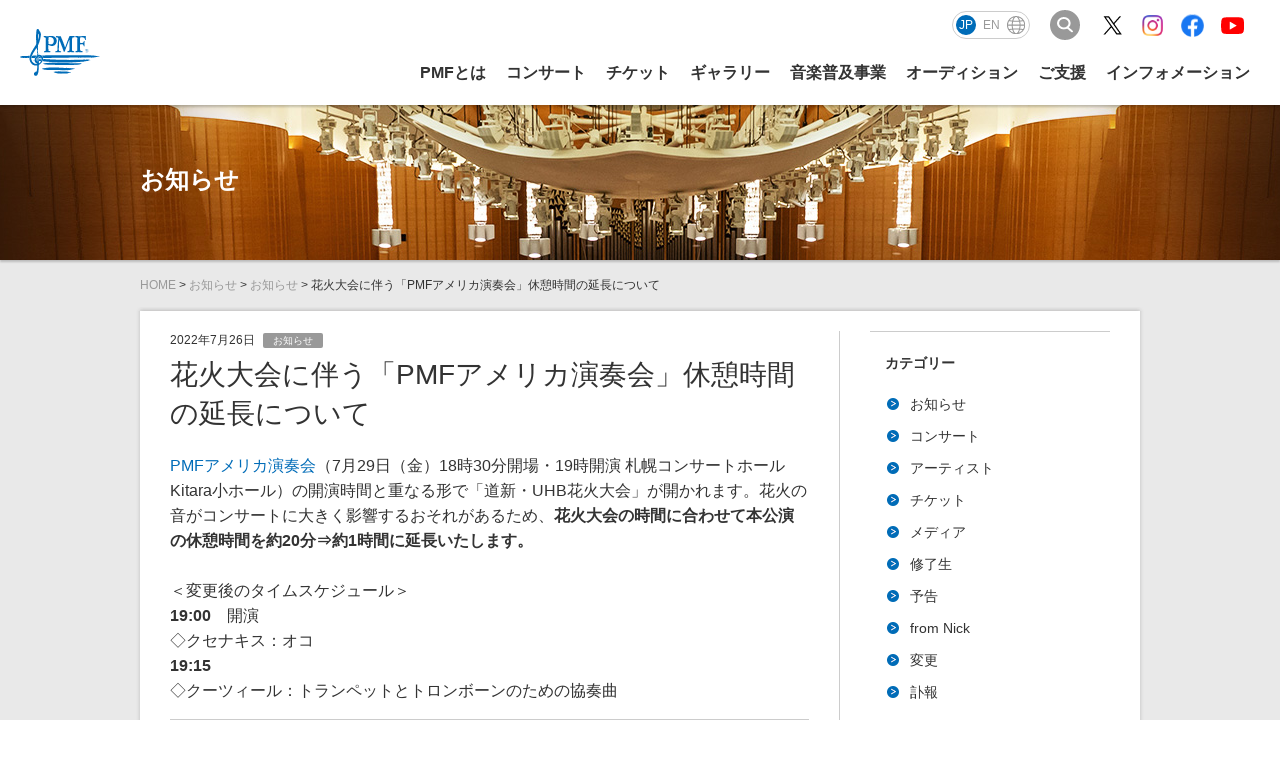

--- FILE ---
content_type: text/html; charset=UTF-8
request_url: https://www.pmf.or.jp/jp/news/information/extension.html
body_size: 9243
content:
<!DOCTYPE html>
<html lang="ja" class="entry">
<head>
<link rel="canonical" href="https://www.pmf.or.jp/jp/news/information/extension.html">
<title>花火大会に伴う「PMFアメリカ演奏会」休憩時間の延長について | お知らせ | PMF（パシフィック・ミュージック・フェスティバル札幌）</title>
<meta name="description" content="お知らせの「花火大会に伴う「PMFアメリカ演奏会」休憩時間の延長について」ページです。">
<meta http-equiv="X-UA-Compatible" content="IE=edge">
<meta name="viewport" content="width=device-width, initial-scale=1.0, viewport-fit=cover">
<meta property="og:url" content="https://www.pmf.or.jp/jp/news/information/extension.html">
<meta property="og:site_name" content="PMF">
<meta property="og:title" content="花火大会に伴う「PMFアメリカ演奏会」休憩時間の延長について | お知らせ | PMF">
<meta property="og:type" content="article">
<meta property="og:description" content="お知らせの「花火大会に伴う「PMFアメリカ演奏会」休憩時間の延長について」ページです。">
<meta property="og:image" content="https://www.pmf.or.jp/apple-touch-icon.png">
<meta property="fb:app_id" content="230687140467733">
<meta name="twitter:title" content="花火大会に伴う「PMFアメリカ演奏会」休憩時間の延長について | お知らせ | PMF">
<meta name="twitter:card" content="summary_large_image">
<meta name="twitter:domain" content="www.pmf.or.jp">
<meta name="twitter:image" content="https://www.pmf.or.jp/apple-touch-icon.png">
<meta name="facebook-domain-verification" content="ft4cdkba88bpsrnbxa21gueoj92gll" />
<link rel="stylesheet" href="/themes/system/css/acms-admin.min.css?date=20250325043515">
<link rel="stylesheet" href="/themes/system/css/acms.min.css?date=20250325043515">
<link rel="stylesheet" href="/themes/pmf/css/acms-custom.css?date=20240325164116">
<link rel="stylesheet" href="https://www.pmf.or.jp/css/pmf.css?v=20260113">
<script src="/js/library/jquery/jquery-3.6.1.min.js" charset="UTF-8"></script>
<script src="/acms.js?uaGroup=PC&amp;domains=www.pmf.or.jp&amp;jsDir=js/&amp;themesDir=/themes/&amp;bid=16&amp;cid=133&amp;eid=7731&amp;bcd=jp/news&amp;jQuery=3.6.1&amp;jQueryMigrate=migrate-3.0.1&amp;mediaClientResize=on&amp;fulltimeSSL=1&amp;v=ff928bb07a4b0e777ba5dd452ba96757&amp;umfs=400M&amp;pms=400M&amp;mfu=20&amp;lgImg=width:1400&amp;jpegQuality=85&amp;mediaLibrary=on&amp;edition=standard&amp;urlPreviewExpire=48&amp;timemachinePreviewDefaultDevice=PC&amp;ccd=information&amp;ecd=extension.html&amp;scriptRoot=/" charset="UTF-8" id="acms-js"></script>
<script src="https://cdnjs.cloudflare.com/ajax/libs/jquery-easing/1.3/jquery.easing.min.js"></script>
<script src="/themes/pmf/js/lib_new.js?v=20250212"></script>
<script src="/themes/pmf/js/base.js?v=20260113"></script>
<script>(function(w,d,s,l,i){w[l]=w[l]||[];w[l].push({'gtm.start':
new Date().getTime(),event:'gtm.js'});var f=d.getElementsByTagName(s)[0],
j=d.createElement(s),dl=l!='dataLayer'?'&l='+l:'';j.async=true;j.src=
'https://www.googletagmanager.com/gtm.js?id='+i+dl;f.parentNode.insertBefore(j,f);
})(window,document,'script','dataLayer','GTM-M38SNQB');</script>
<script>
!function(f,b,e,v,n,t,s)
{if(f.fbq)return;n=f.fbq=function(){n.callMethod?
n.callMethod.apply(n,arguments):n.queue.push(arguments)};
if(!f._fbq)f._fbq=n;n.push=n;n.loaded=!0;n.version='2.0';
n.queue=[];t=b.createElement(e);t.async=!0;
t.src=v;s=b.getElementsByTagName(e)[0];
s.parentNode.insertBefore(t,s)}(window, document,'script',
'https://connect.facebook.net/en_US/fbevents.js');
fbq('init', '656395181166815');
fbq('track', 'PageView');
</script>
<noscript><img height="1" width="1" style="display:none"
src="https://www.facebook.com/tr?id=656395181166815&ev=PageView&noscript=1"
/></noscript>
<meta name="csrf-token" content="00fbd89132a02a5542b62bbde5397a9082fa63e580ece23af3499f509a52bf13"><script type="text/javascript" src="/js/dest/vendor.js?date=20250325043514" charset="UTF-8" async defer></script>
<script type="text/javascript" src="/js/dest/index.js?date=20250325043514" charset="UTF-8" async defer></script>
<meta name="generator" content="a-blog cms" />
</head>
<body class="jp/news" id="7731">
<noscript><iframe src="https://www.googletagmanager.com/ns.html?id=GTM-M38SNQB"
height="0" width="0" style="display:none;visibility:hidden"></iframe></noscript>
<div id="wrapper">
<header id="globalHeader" class="header2022">
<p class="headerLogo">
<a href="https://www.pmf.or.jp/" class="headerLogoLink">
<img src="/img/common/pmf_logo.svg" alt="PMF" class="headerLogoImg">
</a>
<span class="headerText">国際教育音楽祭<br>
パシフィック・ミュージック・フェスティバル札幌</span>
</p>
<div class="headerNavWrap">
<div class="headerNavSub">
<ul class="langSelect langSelectJp" id="headerLangSelect">
<li><span>JP</span></li>
<li id="language"><a href="https://www.pmf.or.jp/en/">EN</a></li>
<li><a href="https://www.pmf.or.jp/jp/region/"><img src="/img/common/icon_lang.svg" alt="その他"></a></li>
</ul>
<script type="text/javascript">
      function googleTranslateElementInit() {
        new google.translate.TranslateElement({pageLanguage: 'ja', includedLanguages: 'de,es,fr,it,ko,pt,ru,zh-CN,zh-TW', layout: google.translate.TranslateElement.InlineLayout.HORIZONTAL, multilanguagePage: true, gaTrack: true, gaId: 'UA-8911787-1'}, 'google_translate_element');
      }
      </script><script type="text/javascript" src="//translate.google.com/translate_a/element.js?cb=googleTranslateElementInit"></script>
<button class="headerSearchBtn"><img src="/img/common/icon_search.svg" alt="検索"></button>
<div class="headerSearchWrap">
<form action="https://www.pmf.or.jp/search.html" method="post" name="searchForm" class="commonSearchForm" role="search" aria-label="検索フォーム">
<input type="search" placeholder="検索キーワードを入力" id="searchForm" name="keyword" value="" class="commonSearchInput">
<button type="submit" name="ACMS_POST_2GET" class="commonSearchBtn">検索</button>
<input type="hidden" name="tpl" value="/search.html">
<input type="hidden" name="formUniqueToken" value="88838f99146415e6df56abf2b7a32b92fa4929756bf04f762db1a64bc1aaf664">
<input type="hidden" name="formToken" value="00fbd89132a02a5542b62bbde5397a9082fa63e580ece23af3499f509a52bf13">
</form>
<div class="searchWordWrap">
<ul class="searchWord">
<li class="searchWordItem" >
<a class="searchWordLink" href="https://www.pmf.or.jp/jp/schedule/" target="">
PMF2025　スケジュール
</a>
</li>
<li class="searchWordItem" >
<a class="searchWordLink" href="https://www.pmf.or.jp/jp/gallery/digital/" target="">
コンサート動画
</a>
</li>
<li class="searchWordItem" >
<a class="searchWordLink" href="https://www.pmf.or.jp/jp/artist/" target="">
PMF2025　アーティスト
</a>
</li>
</ul>
</div>
</div>
</div>
<nav class="headerNav">
<button class="navTrg" type="button">
<span class="navTrgBorder"></span>
<span class="navTrgBorder"></span>
<span class="navTrgBorder"></span>
<span class="navTrgText">MENU</span>
</button>
<div class="headerMenuWrap">
<ul class="headerMenu">
<li class="headerMenuParent">
<a href="https://www.pmf.or.jp/jp/about/" class="headerMenuLink">PMFとは</a>
</li>
<li class="headerMenuParent">
<span class="headerMenuTgr">コンサート</span>
<div class="headerMenuChild">
<div class="headerMenuChildInner">
<ul class="headerMenuChildMain">
<li class="headerMenuChildItem"><a href="https://www.pmf.or.jp/jp/schedule/" class="headerMenuChildLink js-viewing-indelible"><figure class="headerMenuImgWrap"><img class="headerMenuImg" src="/img/common/photo_header_schedule.webp" alt=""></figure>スケジュール<span class="headerMenuYear">2026</span></a></li>
<li class="headerMenuChildItem"><a href="https://www.pmf.or.jp/jp/artist/" class="headerMenuChildLink js-viewing-indelible"><figure class="headerMenuImgWrap"><img class="headerMenuImg" src="/img/common/photo_header_artist.webp" alt=""></figure>出演アーティスト<span class="headerMenuYear">2026</span></a></li>
<li class="headerMenuChildItem"><a href="https://www.pmf.or.jp/jp/academy/" class="headerMenuChildLink js-viewing-indelible"><figure class="headerMenuImgWrap"><img class="headerMenuImg" src="/img/common/photo_header_academy.webp" alt=""></figure>PMFアカデミー・メンバー<span class="headerMenuYear old">2025</span></a></li>
</ul>
<ul class="headerMenuChildSub">
<li class="headerMenuChildSubItem"><a href="https://www.pmf.or.jp/jp/access/" class="headerMenuChildSubLink js-viewing-indelible">会場アクセス</a></li>
<li class="headerMenuChildSubItem"><a href="https://www.pmf.or.jp/jp/first/" class="headerMenuChildSubLink js-viewing-indelible">はじめてのPMF</a></li>
<li class="headerMenuChildSubItem"><a href="https://www.pmf.or.jp/jp/first/picnic.html" class="headerMenuChildSubLink js-viewing-indelible">ピクニックコンサートの楽しみ方<span class="headerMenuYear old">2025</span></a></li>
<li class="headerMenuChildSubItem"><a href="https://www.pmf.or.jp/jp/t-shirt/" class="headerMenuChildSubLink js-viewing-indelible">公式グッズ</a></li>
<li class="headerMenuChildSubItem"><a href="https://www.pmf.or.jp/jp/connectslive/" class="headerMenuChildSubLink js-viewing-indelible">PMF Connects LIVE！</a></li>
</ul>
</div>
</div>
</li>
<li class="headerMenuParent">
<span class="headerMenuTgr">チケット</span>
<div class="headerMenuChild">
<div class="headerMenuChildInner">
<ul class="headerMenuChildMain">
<li class="headerMenuChildItem"><a href="https://www.pmf.or.jp/jp/ticket/" class="headerMenuChildLink"><figure class="headerMenuImgWrap"><img class="headerMenuImg" src="https://www.pmf.or.jp/img/common/photo_header_ticket_web.webp" alt=""></figure>ウェブで購入<span class="headerMenuYear old">2025</span></a></li>
<li class="headerMenuChildItem"><a href="https://www.pmf.or.jp/jp/ticket/playguide/" class="headerMenuChildLink"><figure class="headerMenuImgWrap"><img class="headerMenuImg" src="https://www.pmf.or.jp/img/common/photo_header_ticket_playguide.webp" alt=""></figure>プレイガイドで購入<span class="headerMenuYear old">2025</span></a></li>
<li class="headerMenuChildItem"><a href="https://www.pmf.or.jp/jp/ticket/tel.html" class="headerMenuChildLink"><figure class="headerMenuImgWrap"><img class="headerMenuImg" src="https://www.pmf.or.jp/img/common/photo_header_ticket_tel.webp" alt=""></figure>電話で購入<span class="headerMenuYear old">2025</span></a></li>
<li class="headerMenuChildItem"><a href="https://www.pmf.or.jp/jp/ticket/discounts.html" class="headerMenuChildLink"><figure class="headerMenuImgWrap"><img class="headerMenuImg" src="https://www.pmf.or.jp/img/common/photo_header_ticket_special.webp" alt=""></figure>お得なチケット紹介<span class="headerMenuYear old">2025</span></a></li>
</ul>
</div>
</div>
</li>
<li class="headerMenuParent">
<span class="headerMenuTgr">ギャラリー</span>
<div class="headerMenuChild">
<div class="headerMenuChildInner">
<ul class="headerMenuChildMain">
<li class="headerMenuChildItem"><a href="https://www.pmf.or.jp/jp/gallery/digital/" class="headerMenuChildLink js-viewing-indelible"><figure class="headerMenuImgWrap"><img class="headerMenuImg" src="/img/common/photo_header_digital.webp" alt=""></figure>デジタルコンテンツ</a></li>
<li class="headerMenuChildItem"><a href="https://www.pmf.or.jp/jp/gallery/" class="headerMenuChildLink js-viewing-indelible"><figure class="headerMenuImgWrap"><img class="headerMenuImg" src="/img/common/photo_header_gallery.webp" alt=""></figure>フォトギャラリー</a></li>
<li class="headerMenuChildItem"><a href="https://www.pmf.or.jp/jp/readingroom/" class="headerMenuChildLink"><figure class="headerMenuImgWrap"><img class="headerMenuImg" src="/img/common/photo_header_readingroom.webp" alt=""></figure>リーディングルーム</a></li>
<li class="headerMenuChildItem"><a href="https://www.pmf.or.jp/jp/mail/" class="headerMenuChildLink js-viewing-indelible"><figure class="headerMenuImgWrap"><img class="headerMenuImg" src="/img/common/photo_header_mail.webp?v=2" alt=""></figure>メールマガジン</a></li>
</ul>
<ul class="headerMenuChildSub">
<li class="headerMenuChildSubItem"><a href="https://www.pmf.or.jp/jp/archive/" class="headerMenuChildSubLink js-viewing-indelible">アーカイブ</a></li>
<li class="headerMenuChildSubItem"><a href="https://www.pmf.or.jp/jp/gallery/movie/" class="headerMenuChildSubLink js-viewing-indelible">PMF Connects（修了生の動画ギャラリー）</a></li>
<li class="headerMenuChildSubItem"><a href="https://www.pmf.or.jp/jp/listening/2025.html" class="headerMenuChildSubLink">PMFアカデミー生の演奏を聴いてみよう！<span class="headerMenuYear old">2025</span></a></li>
</ul>
</div>
</div>
</li>
<li class="headerMenuParent">
<span class="headerMenuTgr">音楽普及事業</span>
<div class="headerMenuChild">
<div class="headerMenuChildInner">
<ul class="headerMenuChildMain">
<li class="headerMenuChildItem"><a href="https://www.pmf.or.jp/jp/schedule/seminar/2025-linkup.html" class="headerMenuChildLink js-viewing-indelible"><figure class="headerMenuImgWrap"><img class="headerMenuImg" src="/img/common/photo_header_linkup.webp?v=2" alt=""></figure>リンクアップコンサート<span class="headerMenuYear old">2025</span></a></li>
<li class="headerMenuChildItem"><a href="https://www.pmf.or.jp/jp/openmasterclass/" class="headerMenuChildLink js-viewing-indelible"><figure class="headerMenuImgWrap"><img class="headerMenuImg" src="/img/common/photo_header_openmasterclass.webp" alt=""></figure>公開マスタークラス<span class="headerMenuYear old">2025</span></a></li>
<li class="headerMenuChildItem"><a href="https://www.pmf.or.jp/jp/labo/2025.html" class="headerMenuChildLink js-viewing-indelible"><figure class="headerMenuImgWrap"><img class="headerMenuImg" src="/img/common/photo_header_labo.webp?v2" alt=""></figure>PMFクラシックLABO♪<span class="headerMenuYear old">2025</span></a></li>
<li class="headerMenuChildItem"><a href="https://www.pmf.or.jp/jp/rehearsal/" class="headerMenuChildLink js-viewing-indelible"><figure class="headerMenuImgWrap"><img class="headerMenuImg" src="/img/common/photo_header_rehearsal.webp" alt=""></figure>オープンリハーサル<span class="headerMenuYear old">2025</span></a></li>
</ul>
<ul class="headerMenuChildSub">
<li class="headerMenuChildSubItem"><a href="https://www.pmf.or.jp/jp/labo/culture.html" class="headerMenuChildSubLink js-viewing-indelible">学校DEカルチャー</a></li>
<li class="headerMenuChildSubItem"><a href="https://www.pmf.or.jp/jp/volconcert/" class="headerMenuChildSubLink js-viewing-indelible">PMFミナミナコンサート</a></li>
</ul>
</div>
</div>
</li>
<li class="headerMenuParent">
<span class="headerMenuTgr">オーディション</span>
<div class="headerMenuChild">
<div class="headerMenuChildInner">
<ul class="headerMenuChildMain">
<li class="headerMenuChildItem"><a href="https://www.pmf.or.jp/jp/audition/" class="headerMenuChildLink js-viewing-indelible"><figure class="headerMenuImgWrap"><img class="headerMenuImg" src="/img/common/photo_header_audition.webp" alt=""></figure>オーディション要項<span class="headerMenuYear">2026</span></a></li>
<li class="headerMenuChildItem"><a href="https://www.pmf.or.jp/jp/audition/repertoire.html" class="headerMenuChildLink js-viewing-indelible"><figure class="headerMenuImgWrap"><img class="headerMenuImg" src="/img/common/photo_header_repertoire.webp" alt=""></figure>課題曲<span class="headerMenuYear">2026</span></a></li>
<li class="headerMenuChildItem"><a href="https://www.pmf.or.jp/jp/about/academy.html" class="headerMenuChildLink js-viewing-indelible"><figure class="headerMenuImgWrap"><img class="headerMenuImg" src="/img/common/photo_header_academy.webp" alt=""></figure>PMFアカデミーでの過ごし方</a></li>
<li class="headerMenuChildItem"><a href="https://www.pmf.or.jp/jp/alumni/" class="headerMenuChildLink js-viewing-indelible"><figure class="headerMenuImgWrap"><img class="headerMenuImg" src="/img/common/photo_header_alumni.webp" alt=""></figure>修了生</a></li>
</ul>
<ul class="headerMenuChildSub">
<li class="headerMenuChildSubItem"><a href="https://www.pmf.or.jp/jp/audition/questions.html" class="headerMenuChildSubLink js-viewing-indelible">よくある質問</a></li>
</ul>
</div>
</div>
</li>
<li class="headerMenuParent support">
<span class="headerMenuTgr">ご支援</span>
<div class="headerMenuChild">
<div class="headerMenuChildInner">
<ul class="headerMenuChildMain">
<li class="headerMenuChildItem wide headerHighlights"><a href="https://www.pmf.or.jp/jp/support/corporate/" class="headerMenuChildLink"><figure class="headerMenuImgWrap"><img class="headerMenuImg" src="/img/common/photo_header_highlights.webp" alt=""></figure><p class="headerHighlightsTitle"><span class="en">PMF2025</span>支援企業・団体一覧<span class="headerMenuYear visibleSm">2025</span></p></a></li>
<li class="headerMenuChildItem"><a href="https://www.pmf.or.jp/jp/support/greeting.html" class="headerMenuChildLink js-viewing-indelible"><figure class="headerMenuImgWrap"><img class="headerMenuImg" src="/img/common/photo_header_greeting.webp" alt=""></figure>ごあいさつ<span class="sub">理事長／札幌市長 秋元克広</span></a></li>
<li class="headerMenuChildItem"><a href="https://www.pmf.or.jp/jp/support/thought.html" class="headerMenuChildLink js-viewing-indelible"><figure class="headerMenuImgWrap"><img class="headerMenuImg" src="/img/common/photo_header_thought.webp" alt=""></figure>私たちの想い</a></li>
<li class="headerMenuChildItem"><a href="https://www.pmf.or.jp/jp/support/bosyu/" class="headerMenuChildLink js-viewing-indelible"><figure class="headerMenuImgWrap"><img class="headerMenuImg" src="/img/common/photo_header_bosyu.webp" alt=""></figure>企業・団体の皆様</a>
<ul class="headerMenuChildContent">
<li class="headerMenuChildContentItem"><a href="https://www.pmf.or.jp/jp/support/bosyu/" class="headerMenuChildContentLink">ご支援いただくと</a></li>
<li class="headerMenuChildContentItem"><a href="https://www.pmf.or.jp/jp/support/" class="headerMenuChildContentLink">協賛お申込みフォーム</a></li>
</ul></li>
<li class="headerMenuChildItem"><a href="https://www.pmf.or.jp/jp/support/individuals/" class="headerMenuChildLink js-viewing-indelible"><figure class="headerMenuImgWrap"><img class="headerMenuImg" src="/img/common/photo_header_individuals.webp" alt=""></figure>個人の皆様</a>
<ul class="headerMenuChildContent">
<li class="headerMenuChildContentItem"><a href="https://www.pmf.or.jp/jp/support/friends/" class="headerMenuChildContentLink">PMFフレンズ（賛助会員）</a></li>
<li class="headerMenuChildContentItem"><a href="https://www.pmf.or.jp/jp/support/donation/officialsupport.html" class="headerMenuChildContentLink">PMFオフィシャル・サポート（個人寄付）</a></li>
<li class="headerMenuChildContentItem"><a href="https://www.pmf.or.jp/jp/support/crowdfunding/2025.html" class="headerMenuChildContentLink">クラウドファンディング</a></li>
</ul></li>
</ul>
<ul class="headerMenuChildSub">
<li class="headerMenuChildSubItem"><a href="https://www.pmf.or.jp/jp/support/supporting.html" class="headerMenuChildSubLink js-viewing-indelible">後援<span class="headerMenuYear old">2025</span></a></li>
<li class="headerMenuChildSubItem"><a href="https://www.pmf.or.jp/jp/support/volunteer.html" class="headerMenuChildSubLink js-viewing-indelible">ボランティア</a></li>
</ul>
</div>
</div>
</li>
<li class="headerMenuParent">
<span class="headerMenuTgr">インフォメーション</span>
<div class="headerMenuChild subonly">
<div class="headerMenuChildInner">
<ul class="headerMenuChildSub">
<li class="headerMenuChildSubItem"><a href="https://www.pmf.or.jp/jp/news/" class="headerMenuChildSubLink js-viewing-indelible">お知らせ</a></li>
</ul>
<ul class="headerMenuChildSub">
<li class="headerMenuChildSubItem headerMenuChildSubTitle">PMFについて</li>
<li class="headerMenuChildSubItem"><a href="https://www.pmf.or.jp/jp/about/profile.html" class="headerMenuChildSubLink js-viewing-indelible">組織概要</a></li>
<li class="headerMenuChildSubItem"><a href="https://www.pmf.or.jp/jp/about/report.html" class="headerMenuChildSubLink js-viewing-indelible">情報公開</a></li>
<li class="headerMenuChildSubItem"><a href="https://www.pmf.or.jp/jp/about/vision2020.html" class="headerMenuChildSubLink js-viewing-indelible">PMF将来ビジョン</a></li>
<li class="headerMenuChildSubItem"><a href="https://www.pmf.or.jp/jp/about/questionnaire/" class="headerMenuChildSubLink js-viewing-indelible">来場者調査</a></li>
<li class="headerMenuChildSubItem"><a href="https://www.pmf.or.jp/jp/information/contact.html" class="headerMenuChildSubLink js-viewing-indelible">お問い合わせ</a></li>
</ul>
<ul class="headerMenuChildSub headerMenuChildSubCol2">
<li class="headerMenuChildSubItem headerMenuChildSubTitle">インフォメーション</li>
<li class="headerMenuChildSubItem"><a href="https://www.pmf.or.jp/jp/download/" class="headerMenuChildSubLink js-viewing-indelible">ダウンロード<span class="headerMenuYear old">2025</span></a></li>
<li class="headerMenuChildSubItem"><a href="https://www.pmf.or.jp/jp/information/sitemap.html" class="headerMenuChildSubLink js-viewing-indelible">サイトマップ</a></li>
<li class="headerMenuChildSubItem"><a href="https://www.pmf.or.jp/jp/about/access.html" class="headerMenuChildSubLink js-viewing-indelible">事務局アクセス</a></li>
<li class="headerMenuChildSubItem"><a href="https://www.pmf.or.jp/jp/about/recruit.html" class="headerMenuChildSubLink js-viewing-indelible">採用情報</a></li>
<li class="headerMenuChildSubItem"><a href="https://www.pmf.or.jp/jp/information/" class="headerMenuChildSubLink js-viewing-indelible">サイトのご利用について</a></li>
<li class="headerMenuChildSubItem"><a href="https://www.pmf.or.jp/jp/information/privacy.html" class="headerMenuChildSubLink js-viewing-indelible">プライバシーポリシー</a></li>
<li class="headerMenuChildSubItem"><a href="https://www.pmf.or.jp/jp/information/sns-policy.html" class="headerMenuChildSubLink js-viewing-indelible">PMFソーシャル<br class="visibleSm">メディアポリシー</a></li>
</ul>
</div>
</div>
</li>
</ul>
<div class="headerUtility">
<ul class="headerSns">
<li class="headerSnsItem"><a href="https://twitter.com/PMF_Sapporo" target="_blank"><img src="/img/common/icon_x.svg" alt="X"></a></li>
<li class="headerSnsItem"><a href="https://www.instagram.com/pacific_music_festival/" target="_blank"><img src="/img/common/icon_ig.png" srcset="/img/common/icon_ig.png 1x, /img/common/icon_ig@2x.png 2x" alt="Instagram"></a></li>
<li class="headerSnsItem"><a href="https://www.facebook.com/PacificMusicFestival" target="_blank"><img src="/img/common/icon_fb.svg" alt="Facebook"></a></li>
<li class="headerSnsItem"><a href="https://www.youtube.com/user/PacificMusicFestival" target="_blank"><img src="/img/common/icon_yt.svg" alt="YouTube"></a></li>
</ul>
</div>
</div>
</nav>
</div>
</header>
<style>
.acms-admin-btn-admin {
overflow: hidden;
line-height: 1;
}
br+.acms-admin-btn-admin{
margin-top: 5px;
}
.acms-admin-btn-admin .jp,
.acms-admin-btn-admin .en {
display: inline-block;
padding: 8px 4px;
margin: -8px 6px -8px -8px;
background-color: #000;
color: #FFF;
font-size: 10px;
opacity: 0.5;
}
.acms-admin-btn-admin .jp {
background-color: #CB0000;
}
.acms-admin-btn-admin .en {
background-color: #3166FF;
}
</style>
<div class="mainImg mainImgNews">
<h1>お知らせ</h1>
</div>
<p class="topicPath">
<a href="https://www.pmf.or.jp/">HOME</a>
&gt; <a href="https://www.pmf.or.jp/jp/news/">お知らせ</a>
&gt; <a href="https://www.pmf.or.jp/jp/news/information/">お知らせ</a>
&gt; <a href="https://www.pmf.or.jp/jp/news/information/extension.html">花火大会に伴う「PMFアメリカ演奏会」休憩時間の延長について</a>
</p>
<div id="container">
<section class="withSide">
<div class="contents">
<article class="newsEntry">
<header>
<p class="meta">2022年7月26日
<span class="category info">お知らせ</span>
</p>
<h1><a href="">花火大会に伴う「PMFアメリカ演奏会」休憩時間の延長について</a></h1>
</header>
<div class="articleBody">
<p><a href="https://www.pmf.or.jp/jp/schedule/chamber/2022-pmfa.html" target="_blank">PMFアメリカ演奏会</a>（7月29日（金）18時30分開場・19時開演 札幌コンサートホールKitara小ホール）の開演時間と重なる形で「道新・UHB花火大会」が開かれます。花火の音がコンサートに大きく影響するおそれがあるため、<strong>花火大会の時間に合わせて本公演の休憩時間を約20分&rArr;約1時間に延長いたします。</strong><br />
<br />
＜変更後のタイムスケジュール＞<br />
<strong>19:00</strong>　開演<br />
◇クセナキス：オコ<br />
<strong>19:15</strong><br />
◇クーツィール：トランペットとトロンボーンのための協奏曲</p>
<div style="background:#eeeeee;border:1px solid #cccccc;padding:5px 10px;"><strong>19:30～20:30　</strong>休憩（※花火大会は19:40～20:30）<br />
・ステージ上では、PMF初期の映像をスクリーンでお楽しみいただけます。<br />
・本公演にご来場の皆様にお配りするドリンククーポンにて、ホワイエ及びテラスレストランKitaraにてお飲み物もお楽しみいただけます。</div>
<p><strong>20:35</strong><br />
◆シューベルト：八重奏曲<br />
<strong>21:35</strong>　終演（予定）<br />
　<br />
お客様にご迷惑をおかけいたしますことを心よりお詫び申し上げます。<br />
<br />
なお、<strong>ご希望の方には、本公演のチケットの払い戻しを申し受けます。</strong><br />
公演会場での払い戻しをご希望の場合は、PMF公開マスタークラスIV（7月27日（水））以降、札幌コンサートホールKitaraで開催するPMF2022公演会場の「主催者受付」にて、チケットと引き換えに現金でお返しいたします。<br />
その他の払い戻しにつきましては、<strong>8月1日（月）からPMF組織委員会にて一括して申し受けます。プレイガイドでは払い戻しできません</strong>ので、あらかじめご了承ください。<br />
払い戻しの詳細につきましては<a href="https://www.pmf.or.jp/jp/news/information/2022america_refund.html" target="_blank"><strong>こちら</strong></a>をご確認ください。</p>
<hr class="clearHidden">
<div class="column-media-center js_notStyle acms-col-sm-6">
<img
class="js-lazy-load columnImage unit-id-"
data-src="https://www.pmf.or.jp/media/016/202207/375d8087a755b5fb38c5f055be2fff961c503377ae9c83c18563a2b27add078e.jpg"
width="340"
height="340"
alt=""
>
</div>
</div>
<footer>
<div class="sns">
<ul>
<li><a href="http://twitter.com/share" class="twitter-share-button" data-url="" data-text="花火大会に伴う「PMFアメリカ演奏会」休憩時間の延長について" data-count="horizontal" data-via="pmf_pr">Tweet</a><script type="text/javascript" src="https://platform.twitter.com/widgets.js"></script></li>
<li><div class="fb-like" data-href="" data-send="false" data-layout="button_count" data-width="110" data-show-faces="true"></div></li>
</ul>
</div>
</footer>
</article>
<div class="entryPager">
<ul>
<li class="left"><a href="https://www.pmf.or.jp/jp/news/information/picnic0723.html">＜　前へ</a></li>
<li class="center"><a class="common-btn middle border" href="https://www.pmf.or.jp/jp/news/">一覧へ</a></li>
<li class="right"><a href="https://www.pmf.or.jp/jp/news/information/2022america_refund.html">次へ　＞</a></li>
</ul>
</div>
</div>
<div class="side">
<nav class="sideNav">
<p class="navTitle">カテゴリー</p>
<ul>
<li>
<a href="https://www.pmf.or.jp/jp/news/information/">お知らせ</a>
</li>
<li>
<a href="https://www.pmf.or.jp/jp/news/concerts/">コンサート</a>
</li>
<li>
<a href="https://www.pmf.or.jp/jp/news/artists/">アーティスト</a>
</li>
<li>
<a href="https://www.pmf.or.jp/jp/news/tickets/">チケット</a>
</li>
<li>
<a href="https://www.pmf.or.jp/jp/news/media/">メディア</a>
</li>
<li>
<a href="https://www.pmf.or.jp/jp/news/alumni/">修了生</a>
</li>
<li>
<a href="https://www.pmf.or.jp/jp/news/announcement/">予告</a>
</li>
<li>
<a href="https://www.pmf.or.jp/jp/news/fn/">from Nick</a>
</li>
<li>
<a href="https://www.pmf.or.jp/jp/news/updates/">変更</a>
</li>
<li>
<a href="https://www.pmf.or.jp/jp/news/obit/">訃報</a>
</li>
</ul>
</nav>
<nav class="sideNav">
<p class="navTitle">過去の情報</p>
<form name="PullDown" action="#">
<select name="OP" onChange="PLDOWN()" class="form">
<option selected="selected">月を選択</option>
<option value="https://www.pmf.or.jp/jp/news/2026/01/">2026年1月（4）</option>
<option value="https://www.pmf.or.jp/jp/news/2025/12/">2025年12月（6）</option>
<option value="https://www.pmf.or.jp/jp/news/2025/11/">2025年11月（5）</option>
<option value="https://www.pmf.or.jp/jp/news/2025/10/">2025年10月（6）</option>
<option value="https://www.pmf.or.jp/jp/news/2025/09/">2025年9月（2）</option>
<option value="https://www.pmf.or.jp/jp/news/2025/08/">2025年8月（2）</option>
<option value="https://www.pmf.or.jp/jp/news/2025/07/">2025年7月（3）</option>
<option value="https://www.pmf.or.jp/jp/news/2025/06/">2025年6月（8）</option>
<option value="https://www.pmf.or.jp/jp/news/2025/05/">2025年5月（4）</option>
<option value="https://www.pmf.or.jp/jp/news/2025/04/">2025年4月（4）</option>
<option value="https://www.pmf.or.jp/jp/news/2025/03/">2025年3月（7）</option>
<option value="https://www.pmf.or.jp/jp/news/2025/02/">2025年2月（5）</option>
<option value="https://www.pmf.or.jp/jp/news/2025/01/">2025年1月（5）</option>
<option value="https://www.pmf.or.jp/jp/news/2024/12/">2024年12月（4）</option>
<option value="https://www.pmf.or.jp/jp/news/2024/11/">2024年11月（9）</option>
<option value="https://www.pmf.or.jp/jp/news/2024/10/">2024年10月（1）</option>
<option value="https://www.pmf.or.jp/jp/news/2024/08/">2024年8月（2）</option>
<option value="https://www.pmf.or.jp/jp/news/2024/07/">2024年7月（4）</option>
<option value="https://www.pmf.or.jp/jp/news/2024/06/">2024年6月（12）</option>
<option value="https://www.pmf.or.jp/jp/news/2024/05/">2024年5月（16）</option>
<option value="https://www.pmf.or.jp/jp/news/2024/04/">2024年4月（16）</option>
<option value="https://www.pmf.or.jp/jp/news/2024/03/">2024年3月（6）</option>
<option value="https://www.pmf.or.jp/jp/news/2024/02/">2024年2月（4）</option>
<option value="https://www.pmf.or.jp/jp/news/2024/01/">2024年1月（5）</option>
<option value="https://www.pmf.or.jp/jp/news/2023/12/">2023年12月（7）</option>
<option value="https://www.pmf.or.jp/jp/news/2023/11/">2023年11月（8）</option>
<option value="https://www.pmf.or.jp/jp/news/2023/10/">2023年10月（6）</option>
<option value="https://www.pmf.or.jp/jp/news/2023/09/">2023年9月（1）</option>
<option value="https://www.pmf.or.jp/jp/news/2023/08/">2023年8月（3）</option>
<option value="https://www.pmf.or.jp/jp/news/2023/07/">2023年7月（8）</option>
<option value="https://www.pmf.or.jp/jp/news/2023/06/">2023年6月（11）</option>
<option value="https://www.pmf.or.jp/jp/news/2023/05/">2023年5月（20）</option>
<option value="https://www.pmf.or.jp/jp/news/2023/04/">2023年4月（11）</option>
<option value="https://www.pmf.or.jp/jp/news/2023/03/">2023年3月（5）</option>
<option value="https://www.pmf.or.jp/jp/news/2023/02/">2023年2月（5）</option>
<option value="https://www.pmf.or.jp/jp/news/2023/01/">2023年1月（7）</option>
<option value="https://www.pmf.or.jp/jp/news/2022/12/">2022年12月（4）</option>
<option value="https://www.pmf.or.jp/jp/news/2022/11/">2022年11月（4）</option>
<option value="https://www.pmf.or.jp/jp/news/2022/10/">2022年10月（1）</option>
<option value="https://www.pmf.or.jp/jp/news/2022/09/">2022年9月（2）</option>
<option value="https://www.pmf.or.jp/jp/news/2022/08/">2022年8月（2）</option>
<option value="https://www.pmf.or.jp/jp/news/2022/07/">2022年7月（7）</option>
<option value="https://www.pmf.or.jp/jp/news/2022/06/">2022年6月（2）</option>
<option value="https://www.pmf.or.jp/jp/news/2022/05/">2022年5月（3）</option>
<option value="https://www.pmf.or.jp/jp/news/2022/04/">2022年4月（2）</option>
<option value="https://www.pmf.or.jp/jp/news/2022/03/">2022年3月（1）</option>
<option value="https://www.pmf.or.jp/jp/news/2022/02/">2022年2月（2）</option>
<option value="https://www.pmf.or.jp/jp/news/2022/01/">2022年1月（1）</option>
<option value="https://www.pmf.or.jp/jp/news/2021/12/">2021年12月（2）</option>
<option value="https://www.pmf.or.jp/jp/news/2021/11/">2021年11月（1）</option>
<option value="https://www.pmf.or.jp/jp/news/2021/10/">2021年10月（1）</option>
<option value="https://www.pmf.or.jp/jp/news/2021/09/">2021年9月（1）</option>
<option value="https://www.pmf.or.jp/jp/news/2021/08/">2021年8月（1）</option>
<option value="https://www.pmf.or.jp/jp/news/2021/07/">2021年7月（2）</option>
<option value="https://www.pmf.or.jp/jp/news/2021/06/">2021年6月（3）</option>
<option value="https://www.pmf.or.jp/jp/news/2021/05/">2021年5月（1）</option>
<option value="https://www.pmf.or.jp/jp/news/2021/04/">2021年4月（1）</option>
<option value="https://www.pmf.or.jp/jp/news/2021/03/">2021年3月（1）</option>
<option value="https://www.pmf.or.jp/jp/news/2021/01/">2021年1月（1）</option>
<option value="https://www.pmf.or.jp/jp/news/2020/11/">2020年11月（2）</option>
<option value="https://www.pmf.or.jp/jp/news/2020/10/">2020年10月（2）</option>
<option value="https://www.pmf.or.jp/jp/news/2020/09/">2020年9月（1）</option>
<option value="https://www.pmf.or.jp/jp/news/2020/08/">2020年8月（2）</option>
<option value="https://www.pmf.or.jp/jp/news/2020/07/">2020年7月（2）</option>
<option value="https://www.pmf.or.jp/jp/news/2020/06/">2020年6月（1）</option>
<option value="https://www.pmf.or.jp/jp/news/2020/05/">2020年5月（1）</option>
<option value="https://www.pmf.or.jp/jp/news/2020/04/">2020年4月（3）</option>
<option value="https://www.pmf.or.jp/jp/news/2020/03/">2020年3月（1）</option>
<option value="https://www.pmf.or.jp/jp/news/2020/02/">2020年2月（2）</option>
<option value="https://www.pmf.or.jp/jp/news/2020/01/">2020年1月（2）</option>
<option value="https://www.pmf.or.jp/jp/news/2019/12/">2019年12月（1）</option>
<option value="https://www.pmf.or.jp/jp/news/2019/11/">2019年11月（2）</option>
<option value="https://www.pmf.or.jp/jp/news/2019/09/">2019年9月（1）</option>
<option value="https://www.pmf.or.jp/jp/news/2019/08/">2019年8月（1）</option>
<option value="https://www.pmf.or.jp/jp/news/2019/07/">2019年7月（8）</option>
<option value="https://www.pmf.or.jp/jp/news/2019/06/">2019年6月（4）</option>
<option value="https://www.pmf.or.jp/jp/news/2019/05/">2019年5月（4）</option>
<option value="https://www.pmf.or.jp/jp/news/2019/04/">2019年4月（5）</option>
<option value="https://www.pmf.or.jp/jp/news/2019/03/">2019年3月（3）</option>
<option value="https://www.pmf.or.jp/jp/news/2019/02/">2019年2月（3）</option>
<option value="https://www.pmf.or.jp/jp/news/2019/01/">2019年1月（3）</option>
<option value="https://www.pmf.or.jp/jp/news/2018/12/">2018年12月（1）</option>
<option value="https://www.pmf.or.jp/jp/news/2018/11/">2018年11月（3）</option>
<option value="https://www.pmf.or.jp/jp/news/2018/10/">2018年10月（1）</option>
<option value="https://www.pmf.or.jp/jp/news/2018/09/">2018年9月（1）</option>
<option value="https://www.pmf.or.jp/jp/news/2018/08/">2018年8月（4）</option>
<option value="https://www.pmf.or.jp/jp/news/2018/07/">2018年7月（6）</option>
<option value="https://www.pmf.or.jp/jp/news/2018/06/">2018年6月（2）</option>
<option value="https://www.pmf.or.jp/jp/news/2018/05/">2018年5月（4）</option>
<option value="https://www.pmf.or.jp/jp/news/2018/04/">2018年4月（3）</option>
<option value="https://www.pmf.or.jp/jp/news/2018/03/">2018年3月（1）</option>
<option value="https://www.pmf.or.jp/jp/news/2018/02/">2018年2月（3）</option>
<option value="https://www.pmf.or.jp/jp/news/2018/01/">2018年1月（2）</option>
<option value="https://www.pmf.or.jp/jp/news/2017/12/">2017年12月（2）</option>
<option value="https://www.pmf.or.jp/jp/news/2017/11/">2017年11月（1）</option>
<option value="https://www.pmf.or.jp/jp/news/2017/09/">2017年9月（2）</option>
<option value="https://www.pmf.or.jp/jp/news/2017/08/">2017年8月（1）</option>
<option value="https://www.pmf.or.jp/jp/news/2017/07/">2017年7月（5）</option>
<option value="https://www.pmf.or.jp/jp/news/2017/06/">2017年6月（4）</option>
</select>
<input type="hidden" name="formUniqueToken" value="88838f99146415e6df56abf2b7a32b92fa4929756bf04f762db1a64bc1aaf664">
<input type="hidden" name="formToken" value="00fbd89132a02a5542b62bbde5397a9082fa63e580ece23af3499f509a52bf13">
</form>
</nav>
</div>
</section>
</div>
<footer id="globalFooter" class="footer2022">
<div class="footerInnter">
<div class="footerAbout">
<p class="footerLogo">
<img src="/img/common/pmf_logo_white.svg" alt="PMF" class="footerLogoImg">
<span class="footerLogoText">国際教育音楽祭 <br class="visibleSm">パシフィック・ミュージック・<br class="visibleSm">フェスティバル札幌</span>
</p>
<ul class="footerSns">
<li class="footerSnsItem"><a href="https://twitter.com/PMF_Sapporo" target="_blank"><img src="/img/common/icon_x_white.svg" alt="X"></a></li>
<li class="footerSnsItem"><a href="https://www.instagram.com/pacific_music_festival/" target="_blank"><img src="/img/common/icon_ig_white.svg" alt="Instagram"></a></li>
<li class="footerSnsItem"><a href="https://www.facebook.com/PacificMusicFestival" target="_blank"><img src="/img/common/icon_fb_white.svg" alt="Facebook"></a></li>
<li class="footerSnsItem"><a href="https://www.youtube.com/user/PacificMusicFestival" target="_blank"><img src="/img/common/icon_yt_white.svg" alt="YouTube"></a></li>
</ul>
</div>
<button class="footerNavTrg" type="button">サイトマップ</button>
<nav class="footerNav">
<ul class="footerMenu">
<li class="footerMenuParent"><a href="https://www.pmf.or.jp/jp/about/" class="footerMenuParentLink">PMFとは</a></li>
</ul>
<ul class="footerMenu">
<li class="footerMenuParent"><span class="footerMenuParentTitle">コンサート</span>
<ul class="footerMenuChild">
<li class="footerMenuChildItem"><a href="https://www.pmf.or.jp/jp/schedule/" class="footerMenuChildLink">スケジュール</a></li>
<li class="footerMenuChildItem"><a href="https://www.pmf.or.jp/jp/ticket/" class="footerMenuChildLink">チケット</a></li>
<li class="footerMenuChildItem"><a href="https://www.pmf.or.jp/jp/artist/" class="footerMenuChildLink">出演アーティスト</a></li>
<li class="footerMenuChildItem"><a href="https://www.pmf.or.jp/jp/academy/" class="footerMenuChildLink">PMFアカデミー・メンバー</a></li>
<li class="footerMenuChildItem"><a href="https://www.pmf.or.jp/jp/access/" class="footerMenuChildLink">会場アクセス</a></li>
<li class="footerMenuChildItem"><a href="https://www.pmf.or.jp/jp/first/" class="footerMenuChildLink">はじめてのPMF</a></li>
<li class="footerMenuChildItem"><a href="https://www.pmf.or.jp/jp/first/picnic.html" class="footerMenuChildLink">ピクニックコンサートの楽しみ方</a></li>
<li class="footerMenuChildItem"><a href="https://www.pmf.or.jp/jp/goods/" class="footerMenuChildLink">オフィシャルグッズ</a></li>
<li class="footerMenuChildItem"><a href="https://www.pmf.or.jp/jp/connectslive/" class="footerMenuChildLink">PMF Connects LIVE！</a></li>
</ul>
</li>
</ul>
<ul class="footerMenu">
<li class="footerMenuParent"><span class="footerMenuParentTitle">チケット</span>
<ul class="footerMenuChild">
<li class="footerMenuChildItem"><a href="https://www.pmf.or.jp/jp/ticket/" class="footerMenuChildLink">ウェブで購入</a></li>
<li class="footerMenuChildItem"><a href="https://www.pmf.or.jp/jp/ticket/playguide/" class="footerMenuChildLink">プレイガイドで購入</a></li>
<li class="footerMenuChildItem"><a href="https://www.pmf.or.jp/jp/ticket/tel.html" class="footerMenuChildLink">電話で購入</a></li>
<li class="footerMenuChildItem"><a href="https://www.pmf.or.jp/jp/ticket/discounts.html" class="footerMenuChildLink">お得なチケット紹介</a></li>
</ul>
</li>
</ul>
<ul class="footerMenu">
<li class="footerMenuParent"><span class="footerMenuParentTitle">ギャラリー</span>
<ul class="footerMenuChild">
<li class="footerMenuChildItem"><a href="https://www.pmf.or.jp/jp/gallery/digital/" class="footerMenuChildLink">デジタルコンテンツ</a></li>
<li class="footerMenuChildItem"><a href="https://www.pmf.or.jp/jp/gallery/" class="footerMenuChildLink">フォトギャラリー</a></li>
<li class="footerMenuChildItem"><a href="https://www.pmf.or.jp/jp/readingroom/" class="footerMenuChildLink">リーディングルーム</a></li>
<li class="footerMenuChildItem"><a href="https://www.pmf.or.jp/jp/archive/" class="footerMenuChildLink">アーカイブ</a></li>
<li class="footerMenuChildItem"><a href="https://www.pmf.or.jp/jp/mail/" class="footerMenuChildLink">メールマガジン</a></li>
<li class="footerMenuChildItem"><a href="https://www.pmf.or.jp/jp/gallery/movie/" class="footerMenuChildLink">PMF Connects（修了生の動画ギャラリー）</a></li>
<li class="footerMenuChildItem"><a href="https://www.pmf.or.jp/jp/listening/2025.html" class="footerMenuChildLink">PMFアカデミー生の演奏を聴いてみよう！</a></li>
</ul>
</li>
</ul>
<ul class="footerMenu">
<li class="footerMenuParent"><span class="footerMenuParentTitle">音楽普及事業</span>
<ul class="footerMenuChild">
<li class="footerMenuChildItem"><a href="https://www.pmf.or.jp/jp/schedule/seminar/2025-linkup.html" class="footerMenuChildLink">リンクアップコンサート</a></li>
<li class="footerMenuChildItem"><a href="https://www.pmf.or.jp/jp/openmasterclass/" class="footerMenuChildLink">公開マスタークラス</a></li>
<li class="footerMenuChildItem"><a href="https://www.pmf.or.jp/jp/labo/2025.html" class="footerMenuChildLink">PMFクラシックLABO♪</a></li>
<li class="footerMenuChildItem"><a href="https://www.pmf.or.jp/jp/rehearsal/" class="footerMenuChildLink">オープンリハーサル</a></li>
<li class="footerMenuChildItem"><a href="https://www.pmf.or.jp/jp/labo/culture.html" class="footerMenuChildLink">学校DEカルチャー</a></li>
<li class="footerMenuChildItem"><a href="https://www.pmf.or.jp/jp/volconcert/" class="footerMenuChildLink">PMFミナミナコンサート</a></li>
</ul>
</li>
</ul>
<ul class="footerMenu">
<li class="footerMenuParent"><span class="footerMenuParentTitle">オーディション</span>
<ul class="footerMenuChild">
<li class="footerMenuChildItem"><a href="https://www.pmf.or.jp/jp/audition/" class="footerMenuChildLink">オーディション要項</a></li>
<li class="footerMenuChildItem"><a href="https://www.pmf.or.jp/jp/audition/repertoire.html" class="footerMenuChildLink">課題曲</a></li>
<li class="footerMenuChildItem"><a href="https://www.pmf.or.jp/jp/about/academy.html" class="footerMenuChildLink">PMFアカデミーでの過ごし方</a></li>
<li class="footerMenuChildItem"><a href="https://www.pmf.or.jp/jp/alumni/" class="footerMenuChildLink">修了生</a></li>
<li class="footerMenuChildItem"><a href="https://www.pmf.or.jp/jp/audition/questions.html" class="footerMenuChildLink">よくある質問</a></li>
</ul>
</li>
</ul>
<ul class="footerMenu">
<li class="footerMenuParent"><span class="footerMenuParentTitle">ご支援</span>
<ul class="footerMenuChild">
<li class="footerMenuChildItem"><a href="https://www.pmf.or.jp/jp/support/corporate/" class="footerMenuChildLink">支援企業・団体一覧</a></li>
<li class="footerMenuChildItem"><a href="https://www.pmf.or.jp/jp/support/greeting.html" class="footerMenuChildLink">ごあいさつ<span class="sub">理事長／札幌市長 秋元克広</span></a></li>
<li class="footerMenuChildItem"><a href="https://www.pmf.or.jp/jp/support/thought.html" class="footerMenuChildLink">私たちの想い</a></li>
<li class="footerMenuChildItem"><a href="https://www.pmf.or.jp/jp/support/bosyu/" class="footerMenuChildLink">企業・団体の皆様</a>
<ul class="footerMenuChildContent">
<li class="footerMenuChildContentItem"><a href="https://www.pmf.or.jp/jp/support/bosyu/" class="footerMenuChildContentLink">ご支援いただくと</a></li>
<li class="footerMenuChildContentItem"><a href="https://www.pmf.or.jp/jp/support/" class="footerMenuChildContentLink">協賛お申込みフォーム</a></li>
</ul>
</li>
<li class="footerMenuChildItem"><a href="https://www.pmf.or.jp/jp/support/individuals/" class="footerMenuChildLink">個人の皆様</a>
<ul class="footerMenuChildContent">
<li class="footerMenuChildContentItem"><a href="https://www.pmf.or.jp/jp/support/friends/" class="footerMenuChildContentLink">PMFフレンズ（賛助会員）</a></li>
<li class="footerMenuChildContentItem"><a href="https://www.pmf.or.jp/jp/support/donation/officialsupport.html" class="footerMenuChildContentLink">PMFオフィシャル・サポート（個人寄付）</a></li>
<li class="footerMenuChildContentItem"><a href="https://www.pmf.or.jp/jp/support/crowdfunding/2025.html" class="footerMenuChildContentLink">クラウドファンディング</a></li>
</ul>
</li>
<li class="footerMenuChildItem"><a href="https://www.pmf.or.jp/jp/support/supporting.html" class="footerMenuChildLink">後援</a></li>
<li class="footerMenuChildItem"><a href="https://www.pmf.or.jp/jp/support/volunteer.html" class="footerMenuChildLink">ボランティア</a></li>
</ul>
</li>
</ul>
<ul class="footerMenu">
<li class="footerMenuParent"><span class="footerMenuParentTitle">インフォメーション</span>
<ul class="footerMenuChild">
<li class="footerMenuChildItem"><a href="https://www.pmf.or.jp/jp/news/" class="footerMenuChildLink">お知らせ</a></li>
<li class="footerMenuChildItem footerMenuChildTitle">PMFについて</li>
<li class="footerMenuChildItem"><a href="https://www.pmf.or.jp/jp/about/profile.html" class="footerMenuChildLink">組織概要</a></li>
<li class="footerMenuChildItem"><a href="https://www.pmf.or.jp/jp/about/report.html" class="footerMenuChildLink">情報公開</a></li>
<li class="footerMenuChildItem"><a href="https://www.pmf.or.jp/jp/about/vision2020.html" class="footerMenuChildLink">PMF将来ビジョン</a></li>
<li class="footerMenuChildItem"><a href="https://www.pmf.or.jp/jp/about/questionnaire/" class="footerMenuChildLink">来場者調査</a></li>
<li class="footerMenuChildItem"><a href="https://www.pmf.or.jp/jp/information/contact.html" class="footerMenuChildLink">お問い合わせ</a></li>
<li class="footerMenuChildItem footerMenuChildTitle">インフォメーション</li>
<li class="footerMenuChildItem"><a href="https://www.pmf.or.jp/jp/download/" class="footerMenuChildLink">ダウンロード</a></li>
<li class="footerMenuChildItem"><a href="https://www.pmf.or.jp/jp/information/sitemap.html" class="footerMenuChildLink">サイトマップ</a></li>
<li class="footerMenuChildItem"><a href="https://www.pmf.or.jp/jp/about/access.html" class="footerMenuChildLink">事務局アクセス</a></li>
<li class="footerMenuChildItem"><a href="https://www.pmf.or.jp/jp/about/recruit.html" class="footerMenuChildLink">採用情報</a></li>
<li class="footerMenuChildItem"><a href="https://www.pmf.or.jp/jp/information/" class="footerMenuChildLink">サイトのご利用について</a></li>
<li class="footerMenuChildItem"><a href="https://www.pmf.or.jp/jp/information/privacy.html" class="footerMenuChildLink">プライバシーポリシー</a></li>
<li class="footerMenuChildItem"><a href="https://www.pmf.or.jp/jp/information/sns-policy.html" class="footerMenuChildLink">PMFソーシャルメディアポリシー</a></li>
</ul>
</li>
</ul>
</nav>
<p class="footerCaution">当サイトの掲載記事、写真などの一切について<br class="visibleSm">無断での転載を禁じます。<br class="visibleSm">すべての著作権は、PMF組織委員会ならびに<br class="visibleSm">情報提供者・発行元に帰属します。</p>
<p class="footerCopyright">© PACIFIC MUSIC FESTIVAL ORGANIZING COMMITTEE</p>
</div>
</footer>
<p class="pageTop"><a href="#wrapper">ページの<br>先頭へ</a></p>
</div>
<script>
$(function(){
	$('#mailformpro input[name="formToken"]').val('');
	$('#mailformpro input[name="formUniqueToken"]').val('');
});
</script>
</body>
</html>

--- FILE ---
content_type: application/x-javascript
request_url: https://www.pmf.or.jp/themes/pmf/js/base.js?v=20260113
body_size: 17432
content:
var w = $(window).width();

// viewport
var ua = navigator.userAgent.toLowerCase();
// iPhone
var isiPhone = (ua.indexOf('iphone') > -1);
// iPad
var isiPad = (ua.indexOf('ipad') > -1);
// Android
var isAndroid = (ua.indexOf('android') > -1) && (ua.indexOf('mobile') > -1);
// Android Tablet
var isAndroidTablet = (ua.indexOf('android') > -1) && (ua.indexOf('mobile') == -1);

// touch
var _touch = ('ontouchstart' in document) ? 'touchstart' : 'click';

// jQuery 3系で toggleをclickToggleに変換
$.fn.clickToggle = function(a, b) {
return this.each(function() {
var clicked = false;
$(this).on('click', function() {
clicked = !clicked;
if (clicked) {
return a.apply(this, arguments);
}
return b.apply(this, arguments);
});
});
};

// global function
// ヘッダー高さ取得
function getHeadHeight(){
	const $head = $('#globalHeader');
	const headHeight = $head.innerHeight();
	return headHeight;
}

$(function(){
	// iPad class
	if(navigator.userAgent.indexOf('iPad') > 0){
		$("body").addClass('iPad')
	}
	// scheduleThumbSide
	$('.scheduleThumbSide').each(function(){
		$(this).appendTo('#globalHeader');
	});

	// all
	$('.scheduleThumbSide').each(function(){
		$("#scheduleThumbSearch input[type=checkbox]#all").click(function() {
			if($(this).prop('checked')) {
				$('.thumbList li').fadeIn("fast");
				$("#scheduleThumbSearch .genre input[type=checkbox]:not(#all)").prop('checked', false);
				$('.message').hide();
				if( w > 640 ){
					stroll.bind('#main ul.flip');
				}
			} else {
			}
		});
	});

	// scroll outliner
	$(document).on('click', 'a.outliner', function(){
		var speed = 500;
		var href= $(this).attr("href");
		var target = $(href == "#" || href == "" ? 'html' : href);
		if( w > 640 ){
			var position = target.offset().top - 140;
		} else {
			var position = target.offset().top;
		}
		$("html, body").animate({scrollTop:position}, speed, "easeOutQuad");
		return false;
	});

	// end
	$("#scheduleThumbSearch .genre input[type=checkbox]#end").click(function() {
		$('.thumbList li.end').toggle();
		if( w > 640 ){
			stroll.bind('#main ul.flip');
		}
	});

	// number
	// $("#scheduleThumbSearch .genre input#number[type=checkbox]").click(function() {
	// 	if($(this).prop('checked')) {
	// 		$('.thumbList li:not(.number)').hide();
	// 		$('.thumbList li.number').show();
	// 		$('.thumbList li').sort(function(a, b) {
	// 			return parseInt($(b).attr('data-number')) - parseInt($(a).attr('data-number'));
	// 		})
	// 		$("#scheduleThumbSearch .genre input#all").prop('checked', false);
	// 		$("#scheduleThumbSearch .genre input[type=checkbox].filter").prop('checked', false);
	// 	}else{
	// 		$('.thumbList li').show();
	// 		$("#scheduleThumbSearch .genre input#all").prop('checked', true);
	// 		$("#scheduleThumbSearch .genre input[type=checkbox]:not(#all)").prop('checked', false);
	// 	}
	// 	stroll.bind('#main ul.flip');
	// 	if(showClass == ""){
	// 		$('.message').fadeIn("fast");
	// 	}else{
	// 		$('.message').hide();
	// 	}
	// });

	// 終了したスケジュールを非表示にする
	$(".scheduleThumbSeason #container .thumbWapper .endFade").click(function() {
		if($(this).hasClass('active')){
			return false;
		} else {
			$(".scheduleThumbSeason #container .thumbWapper .thumbList li.end").fadeIn("fast");
			$(".scheduleThumbSeason #container .thumbWapper .endFade").addClass("active");
			$(".scheduleThumbSeason #container .thumbWapper .endFade").css("opacity",0.5);
			$(".scheduleThumbSeason #container .thumbWapper .endFade").css("cursor","inherit");
			if(isiPhone|isAndroid){
			} else {
				stroll.bind('#main ul.flip');
			}
		}
	});
	$(".scheduleThumbSeason #container .thumbWapper .thumbList li.end").last().next().addClass('today');

	// filter
	function showResult(){
		var showClass = ""
		$("#scheduleThumbSearch input[type=checkbox]").each(function(){
			if($(this).prop('checked')) {
				showClass += "."+$(this).prop('id')+",";
				showClass = showClass.slice(0,-1);
			}
		});
		$('.thumbList li').hide();
		$("#scheduleThumbSearch .genre input[type=checkbox]#all").prop('checked', false);
		$("#scheduleThumbSearch .genre input[type=checkbox]#end").prop('checked', false);
		$("#scheduleThumbSearch .genre input[type=checkbox]#number").prop('checked', false);
		console.log(showClass)
		$(showClass).fadeIn("fast");
	}
	function showCount(){
		var cnt=0;
		$('.thumbList li').each(function(){
			if($(this).is(':visible')){
				++cnt;
			}
		});
		if(cnt == 0){
			$('.message').fadeIn("fast");
		}else{
			$('.message').hide();
		}
	}
	$("#scheduleThumbSearch .genre input[type=checkbox].filter").click(function() {
		showResult();
		showCount();
		if( w > 640 ){
			stroll.bind('#main ul.flip');
		}
	});

	// // filter
	// $("#scheduleThumbSearch input:not(#all)[type=checkbox]").click(function() {
	// 	showResult(); 
	// 	$(".thumbList li").hide();
	// 	if($(this).prop('checked')){
	// 		var filterVal = $(this).attr('id');
	// 		$(this).parent('label').addClass("selected");
	// 		$("#scheduleThumbSearch input#all").prop('checked',false).parent().removeClass("selected");
	// 		$(".thumbList li."+filterVal).each(function(i) {
	// 			$(this).delay(500 * i).show();
	// 		});
	// 	} else {
	// 		$(this).parent('label').removeClass("selected");
	// 	}
	// 	stroll.bind( '#main ul.flip' );
	// });

	// order
	// $('.scheduleThumbSide .order .filter').click(function() {
	// 	var id = $(this).attr('id');
	// 	if( id = "order"){
	// 		$('.thumbList > li').sort(function(a, b) {
	// 			return parseInt($(b).attr('data-order'), 10) - parseInt($(a).attr('data-order'), 10);
	// 		})
	// 	} else {
	// 		$('.thumbList > li').sort(function(a, b) {
	// 			return parseInt($(b).attr('data-num'), 10) - parseInt($(a).attr('data-num'), 10);
	// 		})
	// 	}
	// });

	// gNav navTrg
	$("#globalHeader p.navTrg").clickToggle(function(){
		$(this).next("nav").removeClass("hide").addClass("show");
		$(this).addClass("selected");

		// other Hidden
		$("#container p.navTrg").next("nav").hide();
		$("#container p.navTrg").removeClass("selected");

	}, function () {
		$(this).next("nav").removeClass("show").addClass("hide");
		$(this).removeClass("selected");
	})

	// catNav navTrg
	$(".catNav nav p.trg").clickToggle(function(){
		$(this).next(".helpIcon").fadeIn("fast");
		$(this).addClass("selected");

	}, function () {
		$(this).next(".helpIcon").hide();
		$(this).removeClass("selected");
	})

	// localNav navTrg
	$("#container p.navTrg").clickToggle(function(){
		$(this).next("nav").fadeIn("fast");
		$(this).addClass("selected");

		// other Hidden
		$("#globalHeader p.navTrg").next("nav").hide();
		$("#globalHeader p.navTrg").removeClass("selected");

	}, function () {
		$(this).next("nav").hide();
		$(this).removeClass("selected");
	})

	// gNavInner
	$('#globalHeader:not(.header2019) #headerInner nav ul li.trg > .gNavInner').fadeOut();
	$('#globalHeader #headerInner nav ul li.trg a').click(function(ev){
		var sub = $(this).next('.gNavInner');
		if ($(sub).is(':hidden')) {
			$('#globalHeader #headerInner nav ul li.trg a').removeClass("selected");
			$(this).addClass("selected");
			$('#globalHeader #headerInner nav ul li.trg .gNavInner:visible').fadeOut("fast");
			$(sub).show();
			$("#wrapper").bind("click",gNavClose);
			return false;
		} else {
			$(this).removeClass("selected");
			$(sub).fadeOut();
			$("#wrapper").unbind("click",gNavClose);
		}
	});
	function gNavClose(){
		$('#globalHeader #headerInner nav ul li.trg a').removeClass("selected");
		$('#globalHeader #headerInner nav ul li.trg a').next('.gNavInner').hide();
	}

	// footer2022
	$('.footerNavTrg').on(_touch,function() {
		$(this).toggleClass('open');
		$(this).next('.footerNav').toggleClass('open');
	});

	// telnum noclick
	$("#container section.goodsSec .inner .goodsPickup .goodsPickupInner .innerSec p .aNum a").click(function() {
		return false;
	});

	// トップ動画再生
	if ( $("body").is(".home") ) {
		//if( w > 640 ){
			var video = document.getElementById("homeVideo");
			// video.poster = "./img/home/slider_04.jpg";
			/*var videolist = new Array(
				"https://www.pmf.or.jp/movie/movie_a.mp4",
				"https://www.pmf.or.jp/movie/movie_b.mp4",
				"https://www.pmf.or.jp/movie/movie_c.mp4",
				"https://www.pmf.or.jp/movie/movie_d.mp4",
				"https://www.pmf.or.jp/movie/movie_e.mp4");
			var videonum = Math.floor(Math.random() * videolist.length);
			video.src = videolist[videonum];
			video.load();*/

			// 音量on／off切り替え
			$('.volumeBtn a').click(function() {
				if (video.muted === true) {
					$(this).addClass('on');
					$(this).removeClass('off');
				} else {
					$(this).addClass('off');
					$(this).removeClass('on');
				}
				video.muted = video.muted ? false : true;
			});
			/*$('.volumeBtn a').toggle(
				function() {
					$(this).addClass('on')
					$(this).removeClass('off')
				},
				function() {
					$(this).addClass('off')
					$(this).removeClass('on')
				}
			);*/
		//}
	}
	// 音量on／off スクロールで表示
	var topVolumeBtn = $('.volumeBtn');
	topVolumeBtn.hide();
	//スクロールが100に達したらボタン表示
	$(window).scroll(function () {
		if ($(this).scrollTop() > 200) {
			topVolumeBtn.fadeIn();
		}
	});
	// トップ2019 ヘッダー
	$('.header2019 ul li.trg a,.header2019 .gNavInner').off();
	// トップ2019 pickupスライダー
	$('.home2019 .concert .pickupSlide').slick({
		fade: true,
		autoplay: true,
		autoplaySpeed: 4000,
		speed: 600,
		dots: true,
		appendArrows: $(".home2019 .concert .slideNav"),
		appendDots: $(".home2019 .concert .slideNav")
	});
	/* コンサート復活したらこちらを有効に
	$('.home2019 .page .pickupSlide').slick({
		fade: true,
		autoplay: true,
		autoplaySpeed: 14000,
		speed: 600,
		dots: true,
		appendArrows: $(".home2019 .page .slideNav"),
		appendDots: $(".home2019 .page .slideNav")
	});
	$('.home2019 .page .pickupSlide').on('beforeChange',function(event, slick, currentSlide, nextSlide){
		if(nextSlide > 0) { //スライド1枚目以外
			$('.home2019 .page .pickupSlide').slick('slickSetOption', 'autoplaySpeed', 3500, true);
		} else { //2周目以降のスライド1枚目
			$('.home2019 .page .pickupSlide').slick('slickSetOption', 'autoplaySpeed', 3500, true);
		}
	});*/

	// トップ 固定バナー 削除ボタン
	$('.fixedBnr .close').click(function(){
		$('.fixedBnr').remove();
	});

	// トップ 固定バナー スクロールで表示
	var topFixedBnr = $('.fixedBnr');
	topFixedBnr.hide();
	//スクロールが100に達したらボタン表示
	$(window).scroll(function () {
		if ($(this).scrollTop() > 200) {
			topFixedBnr.fadeIn();
		} else {
			topFixedBnr.fadeOut();
		}
	});

	// デジタルコンテンツ スライダー
	$('.digital .digitalPickup').slick({
		autoplay: true,
		autoplaySpeed: 4000,
		dots: true,
		arrows: true,
		slidesToScroll: 1,
		speed: 400,
		centerMode: true,
		variableWidth: true,
		centerPadding: '30%',
		slidesToShow: 1,
		responsive: [
			{
				breakpoint: 640,
				settings: {
					autoplay: false,
					arrows: false,
					centerPadding: '0',
					variableWidth: false,
				}
			}
		]
	});
	$('.digital .digitalList').slick({
		arrows: true,
		slidesToScroll: 1,
		speed: 400,
		slidesToShow: 4,
		infinite: false,
		responsive: [
			{
				breakpoint: 640,
				settings: {
					slidesToShow: 2,
				}
			}
		]
	});

	// DIGITAL PHOTO BOOKスライダー
	$('.jp .photobookSlideMain').slick({
		autoplay: true,
		autoplaySpeed: 5000,
		arrows: true,
		speed: 800,
		fade: true,
		lazyLoad: 'progressive',
		slidesToShow: 1,
		slidesToScroll: 1,
		appendArrows: $('.photobookControlArrows'),
		asNavFor: '.jp .photobookSlideThumb',
	});
	$('.jp .photobookSlideThumb').slick({
		autoplay: true,
		autoplaySpeed: 5000,
		arrows: false,
		speed: 800,
		lazyLoad: 'progressive',
		slidesToShow: 7,
		slidesToScroll: 1,
		focusOnSelect: true,
		asNavFor: '.jp .photobookSlideMain',
		responsive: [
			{
				breakpoint: 640,
				settings: {
					slidesToShow: 5,
				}
			}
		]
	});

	//英の場合は自動再生しない
	var contentLength = $('.en .photobookSlideMain').children().length - 1;
	$('.en .photobookSlideMain').slick({
		autoplay: true,
		autoplaySpeed: 6000,
		arrows: true,
		speed: 800,
		fade: true,
		lazyLoad: 'progressive',
		slidesToShow: 1,
		slidesToScroll: 1,
		infinite: false,
		appendArrows: $('.photobookControlArrows'),
		asNavFor: '.en .photobookSlideThumb',
	}).on('afterChange', function() {
		var $self = $(this);
		if(contentLength <= $self.slick('slickCurrentSlide')){
			$self.slick('slickSetOption', 'autoplay', false);
		}
	});

	$('.en .photobookSlideThumb').slick({
		autoplay: true,
		autoplaySpeed: 6000,
		arrows: false,
		speed: 800,
		lazyLoad: 'progressive',
		slidesToShow: 7,
		slidesToScroll: 1,
		focusOnSelect: true,
		infinite: false,
		asNavFor: '.en .photobookSlideMain',
		responsive: [
			{
				breakpoint: 640,
				settings: {
					slidesToShow: 5,
				}
			}
		]
	});

	$('.photobookControlPause').on('click', function() {
		$('.photobookSlideMain').slick('slickPause');
		$('.photobookSlideThumb').slick('slickPause');
		$(".photobookControlPause").addClass('hidden');
		$(".photobookControlPlay").removeClass('hidden');
	});

	$('.photobookControlPlay').on('click', function() {
		$('.photobookSlideMain').slick('slickPlay');
		$('.photobookSlideThumb').slick('slickPlay');
		$(".photobookControlPause").removeClass('hidden');
		$(".photobookControlPlay").addClass('hidden');
	});

	// スライド1つのときはナビを削除
	$('.home2019 .pickupSlide').each(function(){
		const num = $(this).find('.item').length;
		if(num === 1){
			$(this).next('.slideNav').remove();
		}
	});
	// トップ2019 天気予報
	// const API_KEY = '6fbcd18ab55eb631adaa07599c30075b';
	// const city = 'Sapporo';
	// const API_URL = 'https://api.openweathermap.org/data/2.5/forecast?q=' + city + ',jp&units=metric&APPID=' + API_KEY;
	// $.ajax({
	// 	url: API_URL,
	// 	dataType: 'json',
	// 	type: 'get'
	// })
	// .done(function(data) {
	// 	// 今日の天気取得
	// 	const todayWeather = getWeather(data, 0);
	// 	$('.home2019 #today .highest').append(todayWeather[0]);
	// 	$('.home2019 #today .lowest').append(todayWeather[1]);
	// 	$('.home2019 #today .icon').append(todayWeather[2]);
	// 	// 明日の天気取得
	// 	const tomorrowWeather = getWeather(data, 8);
	// 	$('.home2019 #tomorrow .highest').append(tomorrowWeather[0]);
	// 	$('.home2019 #tomorrow .lowest').append(tomorrowWeather[1]);
	// 	$('.home2019 #tomorrow .icon').append(tomorrowWeather[2]);
	// })
	// .fail(function(data) {
	// 	console.log("失敗しました");
	// });
	// function getWeather(data, i){
	// 	// 最高気温を取得
	// 	let maxTemp = Math.round(data.list[i].main.temp_max);
	// 	// 最低気温を取得
	// 	let minTemp = Math.round(data.list[i].main.temp_min);
	// 	// 天気を取得して小文字に変換
	// 	let weather = data.list[i].weather[0].main.toLowerCase();
	// 	let icon;
	// 	switch (weather) {
	// 		case 'clear':
	// 			icon = '<img src="https://www.pmf.or.jp/img/home/icon_clear.png" srcset="https://www.pmf.or.jp/img/home/icon_clear.png 1x, https://www.pmf.or.jp/img/home/icon_clear@2x.png 2x" alt="晴れ">';
	// 			break;
	// 		case 'clouds':
	// 			icon = '<img src="https://www.pmf.or.jp/img/home/icon_clouds.png" srcset="https://www.pmf.or.jp/img/home/icon_clouds.png 1x, https://www.pmf.or.jp/img/home/icon_clouds@2x.png 2x" alt="曇り">';
	// 			break;
	// 		case 'drizzle':
	// 			icon = '<img src="https://www.pmf.or.jp/img/home/icon_drizzle.png" srcset="https://www.pmf.or.jp/img/home/icon_drizzle.png 1x, https://www.pmf.or.jp/img/home/icon_drizzle@2x.png 2x" alt="霧雨">';
	// 			break;
	// 		case 'rain':
	// 			icon = '<img src="https://www.pmf.or.jp/img/home/icon_rain.png" srcset="https://www.pmf.or.jp/img/home/icon_rain.png 1x, https://www.pmf.or.jp/img/home/icon_rain@2x.png 2x" alt="雨">';
	// 			break;
	// 		case 'thunderstorm':
	// 			icon = '<img src="https://www.pmf.or.jp/img/home/icon_thunderstorm.png" srcset="https://www.pmf.or.jp/img/home/icon_thunderstorm.png 1x, https://www.pmf.or.jp/img/home/icon_thunderstorm@2x.png 2x" alt="雷">';
	// 			break;
	// 		case 'snow':
	// 			icon = '<img src="https://www.pmf.or.jp/img/home/icon_snow.png" srcset="https://www.pmf.or.jp/img/home/icon_snow.png 1x, https://www.pmf.or.jp/img/home/icon_snow@2x.png 2x" alt="雪">';
	// 			break;
	// 		case 'atmosphere':
	// 			icon = '<img src="https://www.pmf.or.jp/img/home/icon_atmosphere.png" srcset="https://www.pmf.or.jp/img/home/icon_atmosphere.png 1x, https://www.pmf.or.jp/img/home/icon_atmosphere@2x.png 2x" alt="霧">';
	// 			break;
	// 		default:
	// 			icon = '表示できる画像がありません';
	// 			break;
	// 	}
	// 	return [maxTemp,minTemp,icon];
	// }

	// トップ2022 天気予報（open meteo）
	$.ajax({
		url: 'https://api.open-meteo.com/v1/forecast?latitude=43.044327&longitude=141.352297&daily=weathercode,temperature_2m_max,temperature_2m_min&timezone=Asia%2FTokyo',
		type: 'GET',
		dataType: 'json',
	}).done(function (data) {
		// success
		//取得jsonデータ
		var data_stringify = JSON.stringify(data);
		var data_json = JSON.parse(data_stringify);
		//jsonデータから各データを取得
		var today_highest = data_json['daily']['temperature_2m_max'][0];
		var today_lowest = data_json['daily']['temperature_2m_min'][0];
		var today_wether = data_json['daily']['weathercode'][0];
		var tomorrow_highest = data_json['daily']['temperature_2m_max'][1];
		var tomorrow_lowest = data_json['daily']['temperature_2m_min'][1];
		var tomorrow_wether = data_json['daily']['weathercode'][1];
		//出力（小数点切り捨て）
		var today_highest_result = Math.floor(today_highest);
		$('#today .highest').text(today_highest_result);
		var today_lowest_result = Math.floor(today_lowest);
		$('#today .lowest').text(today_lowest_result + 3);
		var tomorrow_highest_result = Math.floor(tomorrow_highest);
		$('#tomorrow .highest').text(tomorrow_highest_result);
		var tomorrow_lowest_result = Math.floor(tomorrow_lowest);
		$('#tomorrow .lowest').text(tomorrow_lowest_result + 3);
		if(today_wether <= 1){
			$('#today .icon').append('<img src="https://www.pmf.or.jp/img/home/icon_clear.png" srcset="https://www.pmf.or.jp/img/home/icon_clear.png 1x, https://www.pmf.or.jp/img/home/icon_clear@2x.png 2x" alt="晴れ">')
		} else if(today_wether === 2){
			$('#today .icon').append('<img src="https://www.pmf.or.jp/img/home/icon_partly-cloudy-day.png" srcset="https://www.pmf.or.jp/img/home/icon_partly-cloudy-day.png 1x, https://www.pmf.or.jp/img/home/icon_partly-cloudy-day@2x.png 2x" alt="晴れ時々曇り">')
		} else if(today_wether === 3){
			$('#today .icon').append('<img src="https://www.pmf.or.jp/img/home/icon_cloudy.png" srcset="https://www.pmf.or.jp/img/home/icon_cloudy.png 1x, https://www.pmf.or.jp/img/home/icon_cloudy@2x.png 2x" alt="曇り">')
		} else if(today_wether <= 49){
			$('#today .icon').append('<img src="https://www.pmf.or.jp/img/home/icon_fog.png" srcset="https://www.pmf.or.jp/img/home/icon_fog.png 1x, https://www.pmf.or.jp/img/home/icon_fog@2x.png 2x" alt="霧">')
		} else if(today_wether <= 69){
			$('#today .icon').append('<img src="https://www.pmf.or.jp/img/home/icon_rain.png" srcset="https://www.pmf.or.jp/img/home/icon_rain.png 1x, https://www.pmf.or.jp/img/home/icon_rain@2x.png 2x" alt="雨">')
		} else if(today_wether <= 79){
			$('#today .icon').append('<img src="https://www.pmf.or.jp/img/home/icon_snow.png" srcset="https://www.pmf.or.jp/img/home/icon_snow.png 1x, https://www.pmf.or.jp/img/home/icon_snow@2x.png 2x" alt="雪">')
		} else if(today_wether <= 84){
			$('#today .icon').append('<img src="https://www.pmf.or.jp/img/home/icon_rain.png" srcset="https://www.pmf.or.jp/img/home/icon_rain.png 1x, https://www.pmf.or.jp/img/home/icon_rain@2x.png 2x" alt="俄か雨">')
		} else if(today_wether <= 94){
			$('#today .icon').append('<img src="https://www.pmf.or.jp/img/home/icon_snow.png" srcset="https://www.pmf.or.jp/img/home/icon_snow.png 1x, https://www.pmf.or.jp/img/home/icon_snow@2x.png 2x" alt="雪・雹">')
		} else if(today_wether <= 79){
			$('#today .icon').append('<img src="https://www.pmf.or.jp/img/home/icon_rain.png" srcset="https://www.pmf.or.jp/img/home/icon_rain.png 1x, https://www.pmf.or.jp/img/home/icon_rain@2x.png 2x" alt="雨">')
		}
		if(tomorrow_wether <= 1){
			$('#tomorrow .icon').append('<img src="https://www.pmf.or.jp/img/home/icon_clear.png" srcset="https://www.pmf.or.jp/img/home/icon_clear.png 1x, https://www.pmf.or.jp/img/home/icon_clear@2x.png 2x" alt="晴れ">')
		} else if(tomorrow_wether === 2){
			$('#tomorrow .icon').append('<img src="https://www.pmf.or.jp/img/home/icon_partly-cloudy-day.png" srcset="https://www.pmf.or.jp/img/home/icon_partly-cloudy-day.png 1x, https://www.pmf.or.jp/img/home/icon_partly-cloudy-day@2x.png 2x" alt="晴れ時々曇り">')
		} else if(tomorrow_wether === 3){
			$('#tomorrow .icon').append('<img src="https://www.pmf.or.jp/img/home/icon_cloudy.png" srcset="https://www.pmf.or.jp/img/home/icon_cloudy.png 1x, https://www.pmf.or.jp/img/home/icon_cloudy@2x.png 2x" alt="曇り">')
		} else if(tomorrow_wether <= 49){
			$('#tomorrow .icon').append('<img src="https://www.pmf.or.jp/img/home/icon_fog.png" srcset="https://www.pmf.or.jp/img/home/icon_fog.png 1x, https://www.pmf.or.jp/img/home/icon_fog@2x.png 2x" alt="霧">')
		} else if(tomorrow_wether <= 69){
			$('#tomorrow .icon').append('<img src="https://www.pmf.or.jp/img/home/icon_rain.png" srcset="https://www.pmf.or.jp/img/home/icon_rain.png 1x, https://www.pmf.or.jp/img/home/icon_rain@2x.png 2x" alt="雨">')
		} else if(tomorrow_wether <= 79){
			$('#tomorrow .icon').append('<img src="https://www.pmf.or.jp/img/home/icon_snow.png" srcset="https://www.pmf.or.jp/img/home/icon_snow.png 1x, https://www.pmf.or.jp/img/home/icon_snow@2x.png 2x" alt="雪">')
		} else if(tomorrow_wether <= 84){
			$('#tomorrow .icon').append('<img src="https://www.pmf.or.jp/img/home/icon_rain.png" srcset="https://www.pmf.or.jp/img/home/icon_rain.png 1x, https://www.pmf.or.jp/img/home/icon_rain@2x.png 2x" alt="俄か雨">')
		} else if(tomorrow_wether <= 94){
			$('#tomorrow .icon').append('<img src="https://www.pmf.or.jp/img/home/icon_snow.png" srcset="https://www.pmf.or.jp/img/home/icon_snow.png 1x, https://www.pmf.or.jp/img/home/icon_snow@2x.png 2x" alt="雪・雹">')
		} else if(tomorrow_wether <= 79){
			$('#tomorrow .icon').append('<img src="https://www.pmf.or.jp/img/home/icon_rain.png" srcset="https://www.pmf.or.jp/img/home/icon_rain.png 1x, https://www.pmf.or.jp/img/home/icon_rain@2x.png 2x" alt="雨">')
		}
	}).fail(function (data) {
		// error
		console.log('error');
	});

	// トップ2022 天気予報（気象庁）
	// $.ajax({
	// 	url: 'https://www.jma.go.jp/bosai/forecast/data/forecast/016000.json',
	// 	type: 'GET',
	// 	dataType: 'json',
	// }).done(function (data) {
	// 	// success
	// 	//取得jsonデータ
	// 	var data_stringify = JSON.stringify(data);
	// 	var data_json = JSON.parse(data_stringify);
	// 	//jsonデータから各データを取得
	// 	var today_highest = data_json[0]['timeSeries'][2]['areas'][0]['temps'][1];
	// 	var today_lowest = data_json[1]['timeSeries'][1]['areas'][0]['tempsMin'][0];
	// 	var today_wether = data_json[1]['timeSeries'][0]['areas'][0]['weatherCodes'][0];
	// 	var tomorrow_highest = data_json[0]['timeSeries'][2]['areas'][0]['temps'][3];
	// 	var tomorrow_lowest = data_json[1]['timeSeries'][1]['areas'][0]['tempsMin'][1];
	// 	var tomorrow_wether = data_json[1]['timeSeries'][0]['areas'][0]['weatherCodes'][1];
	// 	//出力（小数点切り捨て）
	// 	$('#today .highest').text(today_highest);
	// 	$('#today .lowest').text(today_lowest);
	// 	$('#tomorrow .highest').text(tomorrow_highest);
	// 	$('#tomorrow .lowest').text(tomorrow_lowest);
	// 	if(today_wether <= 100){
	// 		$('#today .icon').append('<img src="https://www.pmf.or.jp/img/home/icon_clear.png" srcset="https://www.pmf.or.jp/img/home/icon_clear.png 1x, https://www.pmf.or.jp/img/home/icon_clear@2x.png 2x" alt="晴れ">')
	// 	} else if(today_wether === 101||106){
	// 		$('#today .icon').append('<img src="https://www.pmf.or.jp/img/home/icon_partly-cloudy-day.png" srcset="https://www.pmf.or.jp/img/home/icon_partly-cloudy-day.png 1x, https://www.pmf.or.jp/img/home/icon_partly-cloudy-day@2x.png 2x" alt="晴れ時々曇り">')
	// 	} else if(today_wether === 3){
	// 		$('#today .icon').append('<img src="https://www.pmf.or.jp/img/home/icon_cloudy.png" srcset="https://www.pmf.or.jp/img/home/icon_cloudy.png 1x, https://www.pmf.or.jp/img/home/icon_cloudy@2x.png 2x" alt="曇り">')
	// 	} else if(today_wether === 49){
	// 		$('#today .icon').append('<img src="https://www.pmf.or.jp/img/home/icon_fog.png" srcset="https://www.pmf.or.jp/img/home/icon_fog.png 1x, https://www.pmf.or.jp/img/home/icon_fog@2x.png 2x" alt="霧">')
	// 	} else if(today_wether === 69){
	// 		$('#today .icon').append('<img src="https://www.pmf.or.jp/img/home/icon_rain.png" srcset="https://www.pmf.or.jp/img/home/icon_rain.png 1x, https://www.pmf.or.jp/img/home/icon_rain@2x.png 2x" alt="雨">')
	// 	} else if(today_wether === 79){
	// 		$('#today .icon').append('<img src="https://www.pmf.or.jp/img/home/icon_snow.png" srcset="https://www.pmf.or.jp/img/home/icon_snow.png 1x, https://www.pmf.or.jp/img/home/icon_snow@2x.png 2x" alt="雪">')
	// 	} else if(today_wether === 84){
	// 		$('#today .icon').append('<img src="https://www.pmf.or.jp/img/home/icon_rain.png" srcset="https://www.pmf.or.jp/img/home/icon_rain.png 1x, https://www.pmf.or.jp/img/home/icon_rain@2x.png 2x" alt="俄か雨">')
	// 	} else if(today_wether === 94){
	// 		$('#today .icon').append('<img src="https://www.pmf.or.jp/img/home/icon_snow.png" srcset="https://www.pmf.or.jp/img/home/icon_snow.png 1x, https://www.pmf.or.jp/img/home/icon_snow@2x.png 2x" alt="雪・雹">')
	// 	} else if(today_wether === 79){
	// 		$('#today .icon').append('<img src="https://www.pmf.or.jp/img/home/icon_rain.png" srcset="https://www.pmf.or.jp/img/home/icon_rain.png 1x, https://www.pmf.or.jp/img/home/icon_rain@2x.png 2x" alt="雨">')
	// 	}
	// 	if(tomorrow_wether <= 1){
	// 		$('#tomorrow .icon').append('<img src="https://www.pmf.or.jp/img/home/icon_clear.png" srcset="https://www.pmf.or.jp/img/home/icon_clear.png 1x, https://www.pmf.or.jp/img/home/icon_clear@2x.png 2x" alt="晴れ">')
	// 	} else if(tomorrow_wether === 2){
	// 		$('#tomorrow .icon').append('<img src="https://www.pmf.or.jp/img/home/icon_partly-cloudy-day.png" srcset="https://www.pmf.or.jp/img/home/icon_partly-cloudy-day.png 1x, https://www.pmf.or.jp/img/home/icon_partly-cloudy-day@2x.png 2x" alt="晴れ時々曇り">')
	// 	} else if(tomorrow_wether === 3){
	// 		$('#tomorrow .icon').append('<img src="https://www.pmf.or.jp/img/home/icon_cloudy.png" srcset="https://www.pmf.or.jp/img/home/icon_cloudy.png 1x, https://www.pmf.or.jp/img/home/icon_cloudy@2x.png 2x" alt="曇り">')
	// 	} else if(tomorrow_wether <= 49){
	// 		$('#tomorrow .icon').append('<img src="https://www.pmf.or.jp/img/home/icon_fog.png" srcset="https://www.pmf.or.jp/img/home/icon_fog.png 1x, https://www.pmf.or.jp/img/home/icon_fog@2x.png 2x" alt="霧">')
	// 	} else if(tomorrow_wether <= 69){
	// 		$('#tomorrow .icon').append('<img src="https://www.pmf.or.jp/img/home/icon_rain.png" srcset="https://www.pmf.or.jp/img/home/icon_rain.png 1x, https://www.pmf.or.jp/img/home/icon_rain@2x.png 2x" alt="雨">')
	// 	} else if(tomorrow_wether <= 79){
	// 		$('#tomorrow .icon').append('<img src="https://www.pmf.or.jp/img/home/icon_snow.png" srcset="https://www.pmf.or.jp/img/home/icon_snow.png 1x, https://www.pmf.or.jp/img/home/icon_snow@2x.png 2x" alt="雪">')
	// 	} else if(tomorrow_wether <= 84){
	// 		$('#tomorrow .icon').append('<img src="https://www.pmf.or.jp/img/home/icon_rain.png" srcset="https://www.pmf.or.jp/img/home/icon_rain.png 1x, https://www.pmf.or.jp/img/home/icon_rain@2x.png 2x" alt="俄か雨">')
	// 	} else if(tomorrow_wether <= 94){
	// 		$('#tomorrow .icon').append('<img src="https://www.pmf.or.jp/img/home/icon_snow.png" srcset="https://www.pmf.or.jp/img/home/icon_snow.png 1x, https://www.pmf.or.jp/img/home/icon_snow@2x.png 2x" alt="雪・雹">')
	// 	} else if(tomorrow_wether <= 79){
	// 		$('#tomorrow .icon').append('<img src="https://www.pmf.or.jp/img/home/icon_rain.png" srcset="https://www.pmf.or.jp/img/home/icon_rain.png 1x, https://www.pmf.or.jp/img/home/icon_rain@2x.png 2x" alt="雨">')
	// 	}
	// }).fail(function (data) {
	// 	// error
	// 	console.log('error');
	// });

	// トップ2023 オフシーズン
	if($('.homeMain.homeMainCard').length){
		$('.homeCard').insertAfter('.homeMainCard .homeMainCardTitleWrap');
	}

	// linkarea
	$('.home #container section #topConcert .slides li .moreBtn a').each(function(){
		var Href = $(this).attr('href');
		$(this).parent().parent().click(function() {
			window.open(Href,'_self');
			return false;
		});
	});

	$('#container section.pmfSeasonWrap section.inner .pmfSeasonArtistWrap .pmfSeasonArtistSec .inner p.link a').each(function(){
		var Href = $(this).attr('href');
		$(this).parent().parent().parent().click(function() {
			window.open(Href,'_self');
			return false;
		});
	});
	$('#container section.pmfSeasonTopics .pmfSeasonTopicsSec h3 a').each(function(){
		var Href = $(this).attr('href');
		$(this).parent().parent().click(function() {
			window.open(Href,'_self');
			return false;
		});
	});
	$('#container section ul.scheduleList li h3 a').each(function(){
		var Href = $(this).attr('href');
		$(this).parent().parent().parent().click(function() {
			window.open(Href,'_self');
			return false;
		});
	});
	$('#container section section.inner ul.boxList li a').each(function(){
		var Href = $(this).attr('href');
		$(this).parent().click(function() {
			window.open(Href,'_self');
			return false;
		});

	// $('#container section section.inner ul.boxList li a').each(function(e){
	// 	if($(e.target).get(0).tagName == "button") {
	// 		//buttonだけ別の動作
	// 	} else {
	// 		var Href = $(this).attr('href');
	// 		$(this).parent().click(function() {
	// 			window.open(Href,'_self');
	// 			return false;
	// 		});
	// 	}
	});
	$('#container section section.movieArchiveWrap .movieArchiveCont p.thumb a').each(function(){
		var Href = $(this).attr('href');
		$(this).parent().parent().click(function() {
			window.open(Href,'_self');
			return false;
		});
	});
	$('#container section .newsWrap #topNewsTease h3 .link a').each(function(){
		var Href = $(this).attr('href');
		$(this).parent().parent().click(function() {
			window.open(Href,'_self');
			return false;
		});
	});
	$('#container section section.inner .artistList li.link .text a').each(function(){
		var Href = $(this).attr('href');
		$(this).parents('.text').on('click', function(){
			window.open(Href,'_self');
			return false;
		});
		$(this).parents('.text').prev('.photo').on('click', function(){
			window.open(Href,'_self');
			return false;
		});
		/*$(this).parent().parent().parent().click(function() {
			window.open(Href,'_self');
			return false;
		});*/
	});
	$('#container section section.searchResultList ul li a').each(function(){
		var Href = $(this).attr('href');
		$(this).parent().click(function() {
			window.open(Href,'_self');
			return false;
		});
	});
	$('#container section section.newsList ul li a').each(function(){
		var Href = $(this).attr('href');
		$(this).parent().click(function() {
			window.open(Href,'_self');
			return false;
		});
	});
	$('.anniversary #container .panelItem a').each(function(){
		var Href = $(this).attr('href');
		$(this).parent().parent().parent().parent().click(function() {
			window.open(Href,'_self');
			return false;
		});
	});

	// heightLine
	$('#container section#pmfProgram section.inner .programSec').each(function(){
		$('#container section#pmfProgram section.inner .programSec').heightLine({
 			fontSizeCheck:true
		});
	});
	$('#container section.pmfSeasonWrap section.inner .pmfSeasonArtistWrap .pmfSeasonArtistSec .inner p.text').each(function(){
		$('#container section.pmfSeasonWrap section.inner .pmfSeasonArtistWrap .pmfSeasonArtistSec .inner p.text').heightLine({
 			fontSizeCheck:true
		});
	});
	$('#container section.pmfSeasonWrap section.inner .solist .pmfSeasonArtistSec .inner').each(function(){
		$('#container section.pmfSeasonWrap section.inner .solist .pmfSeasonArtistSec .inner').heightLine({
 			fontSizeCheck:true
		});
	});
	$('#container .popularMusicList:first-of-type > *').each(function(){
		$('#container .popularMusicList:first-of-type > *').heightLine({
 			fontSizeCheck:true,
 			minWidth:640
		});
	});
	$('#container .popularMusicList:last-of-type > *').each(function(){
		$('#container .popularMusicList:last-of-type > *').heightLine({
 			fontSizeCheck:true,
 			minWidth:640
		});
	});

	// accordion
	$("ul.accordion li div.accordionInner").hide();
	$("ul.accordion li h3").click(function(){
		$(this).toggleClass("selected");
		$(this).next("div.accordionInner").slideToggle("fast");
	});
	$("ul.accordion li p.closeArrow").click(function(){
		$(this).parent().parent().children("h3").removeClass("selected");
		$(this).parent("div.accordionInner").slideToggle("fast");
	});

	// accordion
	$(".accordion .accordionInner").hide();
	$(".accordion .accordionTitle").click(function(){
		$(this).toggleClass("selected");
		$(this).next(".accordionInner").slideToggle("fast");
	});
	$(".accordion p.closeArrow").click(function(){
		$(this).parent().parent().children(".accordionTitle").removeClass("selected");
		$(this).parent(".accordionInner").slideUp("fast");
	});

	// accordion__essay
	// $("ul.accordion li div.accordionInner").hide();
	// $("ul.accordion li div.accordionTitle").click(function(){
	// 	$(this).toggleClass("selected");
	// 	$(this).next("div.accordionInner").slideToggle("fast");
	// });
	// $("ul.accordion li p.closeArrow").click(function(){
	// 	$(this).parent().parent().children("div").removeClass("selected");
	// 	$(this).parent("div.accordionInner").slideUp("fast");
	// });

	// accordion__mailmag
	$(".accordion div.accordionInner").hide();
	$(".accordion div.openArrow").click(function(){
		$(this).toggleClass("selected");
		$(this).next("div.accordionInner").slideToggle("fast");
	});
	$(".accordion div.closeArrow").click(function(){
		$(this).parent().parent().children("div").removeClass("selected");
		$(this).parent("div.accordionInner").slideUp("fast");
	});

	// accordion__schedule
	$(".accordion ul.accordionInner").hide();
	$(".accordion p.trg").click(function(){
		$(this).toggleClass("selected");
		$(this).next("ul.accordionInner").slideToggle("fast");
	});

	// accordion__schedule__thumb
	if(isiPhone|isAndroid){
		$(".scheduleThumb #globalHeader .search").hide();
		$(".scheduleThumb .spBtn .trg").on('click', function() {
			if ($(this).parent(".spBtn").nextAll(".search").is(':hidden')) {
				$(this).text("−");
				$(this).parent(".spBtn").nextAll(".search").slideToggle("fast");
			} else {
				$(this).text("+");
				$(this).parent(".spBtn").nextAll(".search").slideToggle("fast");
			}
			return false;
		});
	} else {
		$(".scheduleThumb #globalHeader .accordionInner").hide();
		$(".scheduleThumb .search .title .trg").click(function(){
		$(this).toggleClass("open");
		$(this).parent(".scheduleThumb .search .title").next(".accordionInner").slideToggle("fast");
		});
	}
	// accordion__bosyu2023
	$(".bosyuAccordion .bosyuAccordionInner").hide();
	$(".bosyuAccordion .bosyuOpenArrow").click(function(){
		$(this).toggleClass("selected");
		$(this).parent().find(".bosyuAccordionInner").slideToggle();
	});
	$(".bosyuAccordion .bosyuCloseArrow").click(function(){
		$(this).parent().find("bosyuAccordionInner").removeClass("selected");
		$(this).parent(".bosyuAccordionInner").slideUp();
	});

	var timer = false;
	$(window).on('resize', function(){
		if(timer !== false){
			clearTimeout(timer);
		}
		timer = setTimeout(function(){
			// リサイズ時が終わったタイミングで実行
			// パネルビューSP時の調整
			const currentW = window.innerWidth;
			getScrollValue();
			if(currentW <= 640){
				var spHeaderHeight = $('.scheduleThumb #globalHeader').innerHeight();
				$('.thumbWapper ul').css('padding-top',spHeaderHeight+30);
				getAnvScrollPoint();
			} else{
				$('.thumbWapper ul').css('padding-top','0');
				getWinHeight();
				homeScrollPos();
				getAnvScrollPoint();
			}
		}, 200);
	});

	// accordion_instagram
	$("#general").each(function () {
		var num = $(this).find('.thumb').length;
		console.log(num)
		if(num >= 13){
			$("#general").find('.openArrow').css('display','block');
		} else if (!num){
			// 投稿が一つも無いとき
			$("#general h2").remove();
		}
		$("#general .openArrow").click(function(){
			$(this).children('.igList').toggleClass("selected");
			$(this).children('.igList').fadeOut("fast");
			$("#general .igList .thumb").fadeIn("fast");
			$("#general .closeArrow").fadeIn("fast");
		});
		$("#general .closeArrow").click(function(){
			$("#general .openArrow").removeClass("selected");
			$("#general .openArrow").fadeIn("fast");
			$(this).children('.igList').parent("div.accordionInner").fadeOut("fast");
			$("#general .closeArrow").fadeOut("fast");
			$("#general .igList .thumb:nth-child(n + 13)").css('display','none');
		});
	});

	$("#ambassador").each(function () {
		var num = $(this).find('.thumb').length;
		if(num >= 13){
			$("#ambassador").find('.openArrow').css('display','block');
		} else if (!num){
			// 投稿が一つも無いとき
			$("#ambassador h2").remove();
		}
		$("#ambassador .openArrow").click(function(){
			$(this).children('.igList').toggleClass("selected");
			$(this).children('.igList').fadeOut("fast");
			$("#ambassador .igList .thumb").fadeIn("fast");
			$("#ambassador .closeArrow").fadeIn("fast");
		});
		$("#ambassador .closeArrow").click(function(){
			$("#ambassador .openArrow").removeClass("selected");
			$("#ambassador .openArrow").fadeIn("fast");
			$(this).children('.igList').parent("div.accordionInner").fadeOut("fast");
			$(this).children('.igList').fadeOut("fast");
			$("#ambassador .igList .thumb:nth-child(n + 13)").css('display','none');
		});
	});

	// footer tip
	$("span.tip").css({
		position:"absolute",
		display:"none"
	})
	$("footer#globalFooter #footerOver ul#footerSns li a").mouseover(function(){
		$(this).children("span.tip").fadeIn();
		}).mouseout(function(){
		$(this).children("span.tip").fadeOut()
		}).mousemove(function(e){
		$(this).children("span.tip").css({
			"top": -32+"px",
			"left": -30+"px"
		})
	})

	// footer siteMap
	$("#globalFooter p#footerSitemapTrg").clickToggle(function(){
		$(this).next().addClass("active");
		var target = $('html, body');
		target.animate({ scrollTop: $('#globalFooter #footerUnder').offset().top }, 'slow').delay(2000);
	}, function () {
		$(this).next().removeClass("active");
	});

	// map print
	$("#tourMapSec .tourMapSecInner .mapTitle .print a").click(function(){
		$("body").addClass("mapPrint");
		window.print();
		var timeout = setTimeout(function(){
			$("body").removeClass("mapPrint");
		}, 1000);
		return false;
	});

	// tab firstPmf
	$("ul.tab li a").click(function() {
		var num = $("ul.tab li a").index(this);
		$(".firstPmfQa").addClass('qaHidden');
		$(".firstPmfQa").eq(num).removeClass('qaHidden');
		$("ul.tab li").removeClass('select');
		$("ul.tab li").eq(num).addClass('select');
	});

	// tab spot
	$("ul.tab li a").click(function() {
		var num = $("ul.tab li a").index(this);
		$(".spotSection").addClass('qaHidden');
		$(".spotSection").eq(num).removeClass('qaHidden');
		$("ul.tab li").removeClass('select');
		$("ul.tab li").eq(num).addClass('select');
	});

	// tab essay
	$("ul.tab li a").click(function() {
		var num = $("ul.tab li a").index(this);
		$(".essayList").addClass('qaHidden');
		$(".essayList").eq(num).removeClass('qaHidden');
		$("ul.tab li").removeClass('select');
		$("ul.tab li").eq(num).addClass('select');
	});

	// spot artistListInner .shopList .btn
	$(".spotArtistSection .inner .artistListInner .shopList .btn a").click(function(){
		$(this).toggleClass("active");
		$(this).parent().parent().find('ul').fadeToggle("fast");
	});

	// tab sightseeingSec
	$("ul.tab li a").click(function() {
		var num = $("ul.tab li a").index(this);
		$(".sightseeingInnerSec").addClass('qaHidden');
		$(".sightseeingInnerSec").eq(num).removeClass('qaHidden');
		$("ul.tab li").removeClass('select');
		$("ul.tab li").eq(num).addClass('select');
	});

	// sapporo sapporoDetailGuide
	$("ul.sightseenList li a").click(function() {
		var num = $("ul.sightseenList li a").index(this);
		$(".sapporoDetailGuide").addClass('qaHidden');
		$(".sapporoDetailGuide").eq(num).removeClass('qaHidden');
		$("ul.sightseenList li").removeClass('select');
		$("ul.sightseenList li").eq(num).addClass('select');
		var target = $('html, body');
		var ua = navigator.userAgent;
		if( w >= 640){
		target.animate({ scrollTop: $('#sapporoDetailWrap').offset().top }, 'slow').delay(0);
		} else {
		target.animate({ scrollTop: $('#sapporoDetailWrap').offset().top - 80 }, 'slow').delay(0);
		}
		return false;
	});

	// sapporo sapporoMapSec
	$(".sapporoMapSec ul li").click(function() {
		var num = $(".sapporoMapSec ul li").index(this);
		$(".sapporoDetailGuide").addClass('qaHidden');
		$(".sapporoDetailGuide").eq(num).removeClass('qaHidden');
		$("ul.sightseenList li").removeClass('select');
		$("ul.sightseenList li").eq(num).addClass('select');
		var target = $('html, body');
		var ua = navigator.userAgent;
		if( w >= 640){
		target.animate({ scrollTop: $('#sapporoDetailWrap').offset().top }, 'slow').delay(0);
		} else {
		target.animate({ scrollTop: $('#sapporoDetailWrap').offset().top - 80 }, 'slow').delay(0);
		}
		return false;
	});

	// sapporo artParkDetailGuide
	$("ul.artParkSightseenList li a").click(function() {
		var num = $("ul.artParkSightseenList li a").index(this);
		$(".artParkDetailGuide").addClass('qaHidden');
		$(".artParkDetailGuide").eq(num).removeClass('qaHidden');
		$("ul.artParkSightseenList li").removeClass('select');
		$("ul.artParkSightseenList li").eq(num).addClass('select');
		var target = $('html, body');
		var ua = navigator.userAgent;
		if( w >= 640){
		target.animate({ scrollTop: $('#artParkDetailWrap').offset().top }, 'slow').delay(0);
		} else {
		target.animate({ scrollTop: $('#artParkDetailWrap').offset().top - 80 }, 'slow').delay(0);
		}
		return false;
	});

	// sapporo artParkMapSec
	$(".artParkMapSec ul li").click(function() {
		var num = $(".artParkMapSec ul li").index(this);
		$(".artParkDetailGuide").addClass('qaHidden');
		$(".artParkDetailGuide").eq(num).removeClass('qaHidden');
		$("ul.artParkMapList li").removeClass('select');
		$("ul.artParkMapList li").eq(num).addClass('select');
		var target = $('html, body');
		var ua = navigator.userAgent;
		if( w >= 640){
		target.animate({ scrollTop: $('#artParkDetailWrap').offset().top }, 'slow').delay(0);
		} else {
		target.animate({ scrollTop: $('#artParkDetailWrap').offset().top - 80 }, 'slow').delay(0);
		}
		return false;
	});

	// support noLogo
	$("#container section section.inner ul.supporterList li.otherLine").before("<br>");

	// pageTop
	var topBtn = $('.pageTop');
	topBtn.hide();
	$(window).scroll(function () {
		if ($(this).scrollTop() > 100) {
			topBtn.fadeIn();
		} else {
			topBtn.fadeOut();
		}
	});
	topBtn.click(function () {
		$('body,html').animate({
			scrollTop: 0
		}, 500);
		return false;
	});
	$(".helpHidden").hide();
	$(".help img").mouseout(function(){
		$(".helpHidden").stop().hide();
	});
	$(".help img").mouseover(function(){
		$(".helpHidden").stop().fadeIn("fast");
	});

	// link area
	$('#container #topNews .newsWrap ul li a').each(function(){
		var Href = $(this).attr('href');
		$(this).parent().click(function() {
			window.open(Href,'_self');
			return false;
		});
	});

	// language
	var url = window.location.href;
	if ( $("body").is(".friends2023,.essay,.recruit,.report,.cdconcert,.onlylang") ) {
		if (url.search(/\/jp\//) !== -1) {
			$('#language a').attr('href', "/en/langnotfound/");
		} else if (url.search(/\/en\//) !== -1) {
			$('#language a').attr('href', "/jp/langnotfound/");
		}
	} else if ( $("body").is(".langnotfound") ) {
		$('#language a').click(function(event) {
			event.preventDefault();
			history.back(1);
		});
	} else if ( $("body").is(".home.en") ) {
		$('#globalFooter .langSelect li').removeAttr('id');
	} else {
		if (url.search(/\/jp\/support\/bosyu\/support\.html/) !== -1 || 
			url.search(/\/jp\/support\/donation\/officialsupport\.html/) !== -1) {
			// 特定のURLでは現在のURLのまま遷移
			$('#language a').attr('href', url);
		} else if (url.search(/\/jp\/support\/crowdfunding\/2024\.html/) !== -1) {
			$('#language a').attr({
				href: 'https://s2.g-sb.net/pmf/new/',
				target: '_blank'
			});
		} else if (url.search(/\/jp\/labo\/[^/]+\.html$/) !== -1) {
			$('#language a').attr('href', '/en/labo/');
		} else if (url.search(/\/en\/schedule\/seminar\/20\d{2}-labo\d+\.html$/) !== -1) {
			$('#language a').click(function(event) {
				event.preventDefault();
			});
		// ↓毎年更新
		} else if (url.search(/\/en\/labo\/$/) !== -1) {
			$('#language a').attr('href', '/jp/labo/2025.html');

		} else if (url.search(/\/jp\//) !== -1) {
			langUrl = url.replace('/jp/', '/en/');
			$('#language a').attr('href', langUrl);
		} else if (url.search(/\/en\//) !== -1) {
			langUrl = url.replace('/en/', '/jp/');
			$('#language a').attr('href', langUrl);
		}
	}

	// view
	function pmfView(){
		var view_path = window.location.pathname;
		var obj = { id: null, area: null };

		// viewing check
		if( view_path.match( '.*\/first\/' ) ) {
			obj.id = 'first';
		} else if( view_path.match( '.*\/schedule\/' ) ) {
			obj.id = 'schedule';
		} else if( view_path.match( '.*\/artist\/' ) ) {
			obj.id = 'artist';
		} else if( view_path.match( '.*\/access\/' ) ) {
			obj.id = 'access';
		} else if( view_path.match( '.*\/gallery\/' ) ) {
			obj.id = 'gallery';
		} else if( view_path.match( '.*\/alumni\/' ) ) {
			obj.id = 'alumni';
		} else if( view_path.match( '.*\/audition\/' ) ) {
			obj.id = 'audition';
		}
		return obj;
	}
	var view = pmfView();
	if (view.id == 'default') {
		// 初期化する
		$.cookie( 'pmf_view_id', null, { expires: -1, path: '/' });
	} else if (view.id) {
		$.cookie( 'pmf_view_id', view.id, { expires: 90, path: '/' });
	}
	if (view.area) {
		$.cookie( 'pmf_view_area', view.area, { expires: 90, path: '/' });
	}

	// home horizontal calendar
	if ($(window).width() > 640) {
		// PC
		$('.home #container section#topHorizontalCalendar .row .col ul li').hover(function () {
			$('.home #container section#topHorizontalCalendar .row .col ul li .schedule').hide();
			$(this).find('.schedule').stop(true).show();
			$('.schedule .item a').parent().parent().click(function() {
				var Href = $(this).children().children('a').attr('href');
				window.open(Href,'_self');
				return false;
			});
		}, function () {
			$(this).find('.schedule').stop(true).delay(500).fadeOut();
		});
	} else {
		// スマートフォン
		var wrap = $('.home #container section#topHorizontalCalendar');
		var trg = $('.home #container section#topHorizontalCalendar .row h2 a');
		var close = $('.home #container section#topHorizontalCalendar .row .col .close');
		var scheduleClose = $('.home #container section#topHorizontalCalendar .row .col .schedule .scheduleClose');
		$(trg).on('click', function() {
			$('html, body').animate({ scrollTop: $(wrap).offset().top }, 'slow').delay(2000);
			$(this).parent().parent().find('ul,.month,.close').slideDown('fast');
		});

		$(close).on('click', function() {
			$(this).parent().parent().find('ul,.month,.close').fadeOut();
			$('.home #container section#topHorizontalCalendar .row .col ul li').removeClass('active');
			return false;
		});
		$(scheduleClose).on(_touch,function() {
			$('.home #container section#topHorizontalCalendar .row .col ul li').removeClass('active');
			$(this).parent().fadeOut();
			return false;
		});

		$('.home #container section#topHorizontalCalendar .row .col ul li').on('click', function() {
			$('.home #container section#topHorizontalCalendar .row .col ul li').removeClass('active');
			$(this).addClass('active');
			return false;
		});

		$('.home #container section#topHorizontalCalendar .row .col .schedule .item a').each(function(){
			var Href = $(this).attr('href');
			$(this).parent().parent().on('click', function() {
				window.open(Href,'_self');
				return false;
			});
		});
	}

	// トップPICK UPランダム表示
	// var arr = [];
	// $('.home .swiper-wrapper .swiper-slide').each(function() {
	// 	arr.push($(this).html());
	// });
	// arr.sort(function() {
	// 	return Math.random() - Math.random();
	// });
	// $('.swiper-wrapper').empty();
	// for(i=0; i < arr.length; i++) {
	// 	$('.swiper-wrapper').append('<div class="item swiper-slide">' + arr[i] + '</div>');
	// }

	// gallery movie
	// Facebook動画の縦横比
	$('.movieFacebook').each(function(){
		var mW = $(this).find('iframe').attr('width');
		var mH = $(this).find('iframe').attr('height');
		if (mW > mH) {
			// 横長の場合
			$(this).addClass('yoko')
		}
		if (mW < mH) {
			// 縦長の場合
			$(this).addClass('tate')
		}
		if (mW == mH) {
			// 正方系の場合)
			$(this).addClass('sq')
		}
	});

	// cdconcert
	$(".cdconcertSec.form #contactForm .simpleBorder.musicSelect tr").hover(function(){
			$(this).find("td").css("background-color","#dcf0fe");
		},
		function(){
			$(this).find("td").css("background-color","#fff");
		}
	);
	$(".cdconcertSec.form #contactForm .simpleBorder.musicSelect tr,.cdconcertSec.form #contactForm .simpleBorder.musicSelect tr label").on("click", function(){
		if ($(this).find("input").prop("checked") == true) {
			$(this).find("input").removeProp("checked");
		} else{
			$(this).find("input").prop("checked",true);
		}
	});

	// tableSelect
	$("#contactForm .simpleBorder.tableSelect tr:not(.finish)").hover(function(){
			$(this).find("td").css("background-color","#dcf0fe");
		},
		function(){
			$(this).find("td").css("background-color","#fff");
		}
	);
	$("#contactForm .simpleBorder.tableSelect tr:not(.finish),#contactForm .simpleBorder.tableSelect tr:not(.finish) label").on("click", function(){
		if ($(this).find("input").prop("checked") == true) {
			$(this).find("input").removeProp("checked");
		} else{
			$(this).find("input").prop("checked",true);
		}
	});

	// anniversary
	var anvsiteLogo = $('.anniversary .siteLogo');
	anvsiteLogo.show();
	$('.anniversary #wrapper #container').scroll(function () {
		if ($(this).scrollTop() > 10) {
			anvsiteLogo.fadeOut();
		} else {
			anvsiteLogo.fadeIn();
		}
	});
	var anvScrollBtn = $('.anniversary .scrollBtn');
	//var anvScrollPoint = $('.anniversary .panelUpdate').offset();
	function getAnvScrollPoint(){
		const anvScrollPoint = $('#anniversaryTopBody').offset();
		return anvScrollPoint;
	}
	anvScrollBtn.click(function () {
		// IEのみ動かす対象変更
		if (navigator.userAgent.match(/MSIE 10/i) || navigator.userAgent.match(/Trident\/7\./)){
			$('.anniversary #wrapper #container').animate({
				scrollTop: getAnvScrollPoint().top
			}, 500);
		} else {
			$('body,html').animate({
				scrollTop: getAnvScrollPoint().top
			}, 500);
		}
		/*if ($(window).width() > 640) {
			$('.anniversary #wrapper #container').animate({
				scrollTop: anvScrollPoint.top
			}, 500);
		} else {
			$('body,html').animate({
				scrollTop: anvScrollPoint.top
			}, 500);
		}*/
		return false;
	});

	// DIGITAL PHOTO BOOKのBGM
	if ($('body').hasClass('digital-photobook')) {
		const bgm = document.querySelector(".photobookControlBgm");
		const bgmBtn  = document.querySelector(".bgmBtn");
		bgmBtn.addEventListener("click", ()=>{
			// pausedがtrue=>停止, false=>再生中
			if( ! bgm.paused ){
				$(".photobookControl .mute").removeClass('hidden');
				$(".photobookControl .unmute").addClass('hidden');
				bgm.pause();
			}else{
				$(".photobookControl .mute").addClass('hidden');
				$(".photobookControl .unmute").removeClass('hidden');
				bgm.play();
			}
		});
		// 再生終了後、再生位置を先頭に移動し再生ボタンに変更
		bgm.addEventListener("ended", ()=>{
			bgm.currentTime = 0; 
		});
	}

	// デジタルコンテンツ 表示切り替え
	$('.digitalSection').each(function () {
		var digitalItem = $(this).find('.digitalAccordionList .item').length;
		if( w > 640 ){
			if(digitalItem < 4){
				$(this).find('.more').hide();
			}
		} else {
			if(digitalItem < 5){
				$(this).find('.more').hide();
			}
		}
	});
	$(".digitalSection .more").click(function(){
		if ($(this).text() === 'すべて表示する') {
			$(this).text('閉じる');
		} else if($(this).text() === '閉じる'){
			$(this).text('すべて表示する');
		} else if($(this).text() === 'See more'){
			$(this).text('Collapse');
		} else if($(this).text() === 'Collapse'){
			$(this).text('See more');
		}
	});
	if( w > 640 ){
		$('.digitalAccordionList .item:nth-child(n+4)').addClass('hidden');
		$(".digitalSection .more").click(function(){
			$(this).prev('.digitalAccordionList').children('.item:nth-child(n+4)').toggleClass("hidden");
		});
	} else {
		$('.digitalAccordionList .item:nth-child(n+5)').addClass('hidden');
		$(".digitalSection .more").click(function(){
			$(this).prev('.digitalAccordionList').children('.item:nth-child(n+5)').toggleClass("hidden");
		});
	}

	// Facebook ピクセル クリック計測（Acceptd）
	$('a[href*="app.getacceptd.com"]').click(function() {
		fbq('track', 'SubmitApplication');
	});
	// IEでdownload属性を有効にする
	if(document.documentMode && navigator.msSaveOrOpenBlob){
		window.addEventListener("click", function(eve){
			var a = eve.target
			if(!a.hasAttribute("download")) return
			eve.preventDefault()
			var filename = a.getAttribute("download")
			var xhr = new XMLHttpRequest()
			xhr.open("GET", a.href)
			xhr.responseType = "blob"
			xhr.send()
			xhr.onload = function(){
				navigator.msSaveOrOpenBlob(xhr.response, filename)
			}
		});
	}
	const homePageSlide = $('.home2019 .page .pickupSlide');
	const homePageSlideNum = homePageSlide.find('.item').length;
	const mql = window.matchMedia('screen and (max-width: 960px)');
	var scrollpos;
	var state = false;
	function checkBreakPoint(mql) {
		if (mql.matches) {
			// スマホ向け
			getHeadHeight();
			$('.individualsContainerTitleImg,.individualsContainerBody').removeClass('is-show');
			// グローバルナビ内のPC用指定解除
			$('.header2019 .seasonNav .trg:not(.noChildren)').off('hover').removeClass('selected').find('.gNavInner').removeClass('show');
			// グローバルナビ内のメニュータップ時
			$('.header2019 .seasonNav .trg:not(.noChildren) a').on('click', function(){
				$(this).toggleClass('selected');
				if ($(this).hasClass('selected')) {
					$(this).next('.gNavInner').addClass('show');
				} else {
					$(this).next('.gNavInner').removeClass('show');
				}
			});
			/* コンサート復活したらこちらを無効に */
			homePageSlide.removeClass('noSlide');
			$('.home2019 .page .pickupSlide').not('.slick-initialized').slick({
				variableWidth: false,
				autoplay: true,
				autoplaySpeed: 14000,
				speed: 600,
				dots: true,
				appendArrows: $(".home2019 .page .slideNav"),
				appendDots: $(".home2019 .page .slideNav")
			});

			// header2022
			$(".header2022 .headerMenuParent").off('hover');
			$('.header2022 .navTrg').on(_touch,function() {
				if(state == true){
					// 閉じる
					$(this).removeClass('active');
					$(this).next('.headerMenuWrap').removeClass('active');
					// メニューを閉じる
					$('.headerMenuWrap .headerMenu .headerMenuParent').removeClass('active');
					$('.headerMenuWrap .headerMenu .headerMenuChild').stop(true).slideUp(400);
					// 背景固定解除
					$('html').removeClass('fixed').css({'top': 0});
					$('html, body').animate({scrollTop: scrollpos}, 0);
					state = false;
				} else {
					// 開く
					$(this).addClass('active');
					$(this).next('.headerMenuWrap').addClass('active');
					// 検索を閉じる
					$(".headerSearchBtn").removeClass('active');
					$('.headerSearchWrap').removeClass('show');
					// 背景固定
					$('html').removeClass('fixed').css({'top': 0});
					$('body').scrollTop( 0 , scrollpos );
					scrollpos = $(document).scrollTop();
					console.log(scrollpos)
					$('body').addClass('fixed').css({'top': -scrollpos});
					state = true;
				}
				return false;
			});
			// headerMenu内クリック
			$(".header2022 .headerMenuParent .headerMenuTgr").click(function() {
				const headerclass = $(this).closest('.headerMenuParent').hasClass('active');
				// 他のメニューを閉じる
				$('.headerMenuParent').removeClass('active');
				$('.headerMenuTgr').removeClass('is-open');
				$('.headerMenuChild').stop(true).slideUp(400);
				if(headerclass){
					// クリックしたメニューを閉じる
					$('.headerMenuTgr').removeClass('is-open');
					$('.headerMenuParent').removeClass('active');
					$('.headerMenuChild').stop(true).slideUp(400);
				} else {
					// クリックしたメニューを開く
					$(this).addClass('is-open');
					$(this).closest('.headerMenuParent').toggleClass('active');
					$(this).next('.headerMenuChild').stop(true).slideToggle(400);
				}
				return false;
			});
		} else {
			// PC向け
			getHeadHeight();
			//$('.individualsContainerTitleImg,.individualsContainerBody').addClass('is-show');
			$('.individualsContainerTitleImg').addClass('is-show');
			// スクロール時のヘッダー
			const $header2019 = $('.header2019');
			$(window).on('scroll', function(){
				if ($('body').hasClass('home')) {
					if (getScrollValue() >= getWinHeight() - 40) {
						$header2019.addClass('scrolled');
					} else {
						$header2019.removeClass('scrolled');
					}
				} else {
					if (getScrollValue() > 400) {
						$header2019.addClass('scrolled');
					} else {
						$header2019.removeClass('scrolled');
					}
				}
			});
			// グローバルナビ内のSP用指定解除
			$('.header2019 nav').removeAttr('style');
			$('.header2019 .navTrg').removeClass('selected');
			$('.header2019 .seasonNav .trg:not(.noChildren) a').removeClass('selected').next('.gNavInner').removeClass('show');
			// グローバルナビマウスオン時
			$('.header2019 .seasonNav .trg:not(.noChildren)').hover(function(){
				$(this).addClass('selected');
				$(this).find('.gNavInner').addClass('show');
			}, function(){
				$(this).removeClass('selected');
				$(this).find('.gNavInner').removeClass('show');
			});
			/* コンサート復活したらこちらを無効に */
			if (homePageSlideNum < 3) {
				homePageSlide.addClass('noSlide');
				$('.home2019 .page .pickupSlide.slick-initialized').slick('unslick');
			}
			else {
				homePageSlide.removeClass('noSlide');
				$('.home2019 .page .pickupSlide').not('.slick-initialized').slick({
					variableWidth: true,
					autoplay: true,
					autoplaySpeed: 14000,
					speed: 600,
					dots: true,
					appendArrows: $(".home2019 .page .slideNav"),
					appendDots: $(".home2019 .page .slideNav")
				});
			}
		}
	}

	// 検索ボタン
	$(".headerSearchBtn").on(_touch,function() {
		var searchField = $('.headerSearchWrap');
		if($(this).hasClass('active')){
			// 閉じる
			$(this).removeClass('active');
			searchField.removeClass('show');
		} else {
			// 開く
			$(this).addClass('active');
			searchField.addClass('show');
			// スマホメニューを閉じる
			$('.navTrg').removeClass('active');
			$('.headerMenuWrap').removeClass('active');
			// メニューを閉じる
			$('.headerMenuWrap .headerMenuParent').removeClass('active');
			$('.headerMenuWrap .headerMenuChild').stop(true).slideUp(400, 'easeOutExpo');
		}
		return false;
	});

	// individualsContainer
	$('.individualsContainerTitle').on('click', function(){
		const winW = $(window).width();
		if(winW <= 640){
			// SP
			$(this).find('.individualsContainerTitleImg').toggleClass('is-show');
			$(this).next('.individualsContainerBody').toggleClass('is-show');
		} else {
			// PC
			$('.individualsContainerBody').toggleClass('is-show');
		}
	});

	// スクロール時にマーカー
	// inview
	$('.scrollMarker').on('inview', function(event, isInView) {
		if (isInView) {
			const elm = $(this);
			setTimeout(function(){
				$(elm).addClass('inview');
			},200);
		}
	});

	// smoothScroll
	$('a[href*="#"].smooth').smoothScroll({
		offset: - getHeadHeight() + 1,
		easing: 'swing',
		autoCoefficient: 4,
		speed: 600
	});

	// listening
	$(".discTrgLink").hover(
		function() {
			$(this).addClass("active");
		},
		function() {
			$(this).removeClass("active");
		}
	);

	// ブレイクポイントの瞬間に発火
	mql.addListener(checkBreakPoint);
	// 初回チェック
	checkBreakPoint(mql);
});

jQuery(document).ready(function($) {
	$.updnWatermark.attachAll();
});

// remodal閉じて動画停止
$(document).on('closing', '.remodal', function (e) {
	var $this = $(this).find('iframe'),
	tempSrc = $this.attr('src');
	$this.attr('src', "");
	$this.attr('src', tempSrc);
});

//blog monthryarchive
function PLDOWN(){
	Sel=document.PullDown.OP.selectedIndex;
	Url=document.PullDown.OP.options[Sel].value;
	top.location.href=Url;
}

// 画面高さ取得
function getWinHeight(){
	const winHeight = window.innerHeight;
	return winHeight;
}

// スクロール値を取得
function getScrollValue(){
	const scrollValue = $(window).scrollTop();
	return scrollValue;
}

// トップページのスクロール位置調整
function homeScrollPos(){
	// トップページのヘッダー高さ取得
	const homeHeadHeight = $('.home2019 #globalHeader').innerHeight();
	if ($('body').hasClass('home2019')) {
		adjPosition = -homeHeadHeight;
	}
}

$(function(){
	if( w <= 640 ){
		//$("#container section#pmfWorld section.inner p.photoRight a,#mapZoom").removeClass('cboxElement')
		// $("#container section#pmfWorld section.inner p.photoRight a").click(function(){
		// 	return false;
		// });
	}
	// nav
	if(0 < $(".sideScroll").length){
		if ($(window).width() < 640) {
			$("#container .side").removeClass("sideScroll");
		} else {
			$(function(){
				var offset = $(".sideScroll").offset();
				var topPadding = 160;
				$(window).scroll(function() {
					if ($(window).scrollTop() > offset.top) {
						$(".sideScroll").stop().animate({
							marginTop: $(window).scrollTop() - offset.top + topPadding
						});
					} else {
						$(".sideScroll").stop().animate({
							marginTop: 0
						});
					};
					return false;
				});
			});
		}
	}
});

function fesPuzzle(){
	const $targetItem = $('.donationsPuzzle li');
	const itemH = $targetItem.outerHeight();
	const $targetWrap = $('.donationsPuzzle');
	//$targetItem.css('flex-basis', itemH);
	if(navigator.userAgent.match(/Trident\/7\./)) {
		$targetWrap.css('height','630px');
		$targetWrap.find('li').css('height','62px');
	} else {
		$targetWrap.css('height', itemH * 10);
	}
}

$(window).on('load', function(){
	getWinHeight();
	homeScrollPos();

	// tableスクロール
	new ScrollHint('.jsScrollable', {
		i18n: {
			scrollable: 'スクロールできます'
		}
	});
});

$(window).on('load resize', function(){
	fesPuzzle();
	$('.supporterList .imgWrap').matchHeight();
	$('.partnerList .imgWrap').matchHeight();
	$('.anniversarySection .photoCol4 figure').matchHeight();
	$('.anniversarySection .photoCol3.person figure').matchHeight();
	$('.printedList li ').matchHeight();
	$('.payCard').matchHeight();
	$('.home2019 #container .homePickup .slick-slide > div').matchHeight();

	// リサイズ時のグローバルメニューの変化（スマホは除外）
	if(isiPhone||isiPad||isAndroid||isAndroidTablet){
	}else{
		if($(window).innerWidth() < 960 ){
			$("#globalHeader p.navTrg").removeClass("selected");
			$("header#globalHeader.header2019 #headerInner nav").removeClass("show").addClass("hide");
		}else{
			$("#globalHeader p.navTrg").removeClass("selected");
			$("header#globalHeader.header2019 #headerInner nav").removeClass("hide").addClass("show");
		}
	}
});

$(window).on('scroll',function(){
	// トップ サイドバナー
	const footerFloating = $('.homeFloating');
	if ($(this).scrollTop() > 100) {
		footerFloating.addClass('is-scroll');
	} else {
		footerFloating.removeClass('is-scroll');
	}
});

// デジタルコンテンツ　サムネイルのクリックのトリガー
document.addEventListener('DOMContentLoaded', function () {
    var thumbnail = document.getElementById('youtube-thumbnail');
    if (thumbnail) {
        thumbnail.addEventListener('click', function () {
            const videoId = this.getAttribute('data-video-id');

            player = new YT.Player('youtube-player', {
                height: '100%',
                width: '100%',
                videoId: videoId,
                playerVars: {
                    autoplay: 1,
                    mute: 1,
                    playsinline: 1
                },
                events: {
                    'onReady': onPlayerReady
                }
            });

            this.style.display = 'none';
        });
    }
});
// プレーヤーが準備できたときに自動再生
function onPlayerReady(event) {
    event.target.playVideo();
}

// donation2026Kv アニメーション
$(function(){
	var kvAnimationStarted = false;
	var $kvSection = $('.donation2026Kv .kv');
	
	if($kvSection.length > 0){
		// .kvImgのみを取得（最初の1枚は除く、合計17枚）
		var $kvImgs = $kvSection.find('.kvImg');
		var totalImages = $kvImgs.length; // 実際の枚数を取得（17枚）
		var $progressEm = $kvSection.find('.progress em');
		var delayPerImage = 400; // 各画像の遅延時間（ミリ秒）
		
		// 初期状態：.kvImgを非表示にして上から入るエフェクトの準備
		$kvImgs.css({
			'opacity': '0',
			'transition': 'opacity 0.4s ease-out, transform 0.4s ease-out'
		});
		
		// 最後の画像（kv_img_18.webp）だけtransition時間を長くし、scaleエフェクトを追加
		$kvImgs.last().css({
			'transition': 'opacity 1s ease-out, transform 1s ease-out'
		});
		
		// スクロール検知
		function checkKvScroll(){
			if(kvAnimationStarted){
				return;
			}
			
			var windowTop = $(window).scrollTop();
			var windowHeight = $(window).height();
			var kvTop = $kvSection.offset().top;
			var kvHeight = $kvSection.outerHeight();
			
			// .kv要素がビューポートの下の方に入ったら開始（ビューポートの中央より下に入ってから）
			// オフセットを追加して、もっと下にスクロールしてから開始
			var offset = windowHeight * 0.5; // ビューポートの30%下に入ってから開始
			if(windowTop + windowHeight > kvTop + offset && windowTop < kvTop + kvHeight){
				kvAnimationStarted = true;
				startKvAnimation();
			}
		}
		
		// アニメーション開始
		function startKvAnimation(){
			if(totalImages === 0){
				return;
			}
			
			var currentProgress = 0;
			// 17枚を基準にして100%を割り当て（17枚で100%、1枚なら約5.88%≈6%）
			var progressIncrement = 100 / 17;
			
			// .kvImgを順番にアニメーション（最初の1枚も遅延をかける）
			$kvImgs.each(function(index){
				var $img = $(this);
				var isLast = index === totalImages - 1; // 最後の画像かどうか
				// 最初の1枚も遅延をかける（index * delayPerImage）
				var delay = index * delayPerImage;
				
				setTimeout(function(){
					// 最後の画像はscale(1.2)からscale(1)に、それ以外はopacityのみ
					if(isLast){
						$img.css({
							'opacity': '1',
						});
					} else {
						$img.css({
							'opacity': '1',
						});
					}
					
					// アニメーション完了後に進捗を更新
					setTimeout(function(){
						currentProgress += progressIncrement;
						// 実際の枚数に応じて最大値を制限（17枚で100%、それ以下なら実際の枚数に応じた%）
						var maxProgress = (totalImages / 17) * 100;
						var progressPercent = Math.min(Math.round(currentProgress), Math.round(maxProgress));
						$progressEm.text(progressPercent);
					}, 400);
				}, delay);
			});
		}
		
		// スクロールイベント
		$(window).on('scroll', checkKvScroll);
		// 初回チェック（既にスクロール位置にある場合）
		setTimeout(function(){
			checkKvScroll();
		}, 100);
	}
});

--- FILE ---
content_type: image/svg+xml
request_url: https://www.pmf.or.jp/img/common/pmf_logo.svg
body_size: 34039
content:
<svg xmlns="http://www.w3.org/2000/svg" xmlns:xlink="http://www.w3.org/1999/xlink" width="250" height="147" viewBox="0 0 250 147">
  <defs>
    <clipPath id="clip-path">
      <rect id="長方形_3968" data-name="長方形 3968" width="250" height="147" transform="translate(-17892 -24874)" fill="#fff"/>
    </clipPath>
  </defs>
  <g id="マスクグループ_1165" data-name="マスクグループ 1165" transform="translate(17892 24874)" clip-path="url(#clip-path)">
    <g id="グループ_7612" data-name="グループ 7612" transform="translate(-17892 -24873.998)">
      <path id="パス_17116" data-name="パス 17116" d="M34.815,34.022c-.639.147-.5,4.4-.5,4.445-.008.209-.062,8.809.333,13.3,1.1,2.47,6.881.24,6.4,4.275-.712,1.541-2.575.925-4.6.829-.945-.046-1.816-.147-2.792-.163-2.343-.05-5.08-.008-7.725.163-1.735.1-3.59.72-5.1,0a3.3,3.3,0,0,1,0-2.8c.538-.511,1.444-.48,2.308-.658a7.155,7.155,0,0,0,2.3-.654c.867-1.382.658-3.16.658-4.767,0-5.317-.023-10.49-.167-14.954-.015-.472-.008-1.018,0-1.475.136-5.754.147-13.115,0-19.4-.743-2.428-5.5-1.3-6.412-3.117-.2-1.32.143-2.707,1.646-2.792,1.967-.108,4.182.252,6.4.325,2.184.077,4.546.089,6.742,0C41.259,6.3,47.888,5.445,52.562,7.73a16.276,16.276,0,0,1,1.967,1.317,15.2,15.2,0,0,1,6.079,10.521c.441,5.537-2.4,10.676-4.1,12.817a12.833,12.833,0,0,1-4.6,3.787,16.9,16.9,0,0,1-7.721,1.146,18,18,0,0,1-5.32-1.309c-1.568-.662-3.6-2.083-4.046-1.986m12.651-3.284A7.955,7.955,0,0,0,49.259,28.8,12.629,12.629,0,0,0,51.245,24a12.685,12.685,0,0,0-.821-7.892,11.153,11.153,0,0,0-3.783-4.43c-.36-.248-.674-.488-.987-.658-2.149-1.22-7.6-2.614-9.7-.666a8.771,8.771,0,0,0-.654.666,4.945,4.945,0,0,0-.488.817,12.249,12.249,0,0,0-.333,2.955c-.182,5.359-.031,15.059.167,15.775s8.925,3.4,12.817.167" transform="translate(54.27 15.771)" fill="#006cb8" fill-rule="evenodd"/>
      <path id="パス_17117" data-name="パス 17117" d="M89.336,6.722a3.341,3.341,0,0,1-.17,2.8c-1.619,1.5-5.863.376-7.226,2.137-.623,3.047-.449,6.552-.5,10.184-.1,8.108.016,17.5-.159,25.479a15.929,15.929,0,0,0,.492,4.6c1.638,2.037,7.775.438,6.575,4.771-.658.662-1.626.48-2.467.488-2.594.008-5.371-.612-8.054-.654-1.576-.031-3.539.178-5.592.329-1.793.132-3.69.527-5.255-.163-1.9-4.116,4.213-2.889,5.754-4.771.554-1.692.283-3.489.325-5.258.128-5.576.1-23.113.128-24.128.031-1.487.252-4.407-.29-4.3s-2.006,3.775-2.134,4.108c-1.3,3.245-4.441,11.6-4.771,12.488-2.257,6.134-5.007,12.72-7.264,19.082-.372,1.111-.74,1.851-1.444,1.955-1.824-.128-2.153-2.06-2.629-3.284-.407-1.061-.728-2.06-1.154-3.3-.019-.081-3.2-8.724-3.446-9.363-1.1-2.831-5.417-14.083-6.409-16.759-.678-1.6-1.75-4.612-2.137-4.438s-.345,1.3-.325,2.134c-.256,6.246-.9,15.911-.987,23.5-.031,2.552-.387,6.478.662,7.884a3.279,3.279,0,0,0,1.8,1.154c.774.232,1.758.112,2.625.329,1.464.368,2.819,1.061,1.808,3.28-.98.589-2.134.259-3.28.17a84.733,84.733,0,0,0-9.537-.17c-.987.05-2.029.163-2.962.17-.8,0-1.669.24-2.3-.325a2.742,2.742,0,0,1,.163-2.3c.337-.488,1.115-.612,1.8-.821,1.4-.426,3.214-.542,4.116-1.317.867-2.381.712-5.1.813-7.4.039-.728.2-5.959.333-7.559s.651-8.349.817-10.188c.3-3.156.856-6.536,1.15-10.021.143-1.65.561-3.334,0-4.929-.79-2.091-6.323-.976-7.229-2.962a2.987,2.987,0,0,1,.167-2.3A3.167,3.167,0,0,1,33.61,6.4c.8-.008,1.882.112,2.792.167,3.013.17,6.106.015,8.96.132.616.112,1.015.9,1.224,1.348.72,1.487,1.258,3.284,1.979,4.929.914,2.091,1.77,4.259,2.629,6.412,1.746,4.364,6.455,16.232,7.071,18.9.015.089.844,2.947,1.475,2.958s1.332-2.614,1.971-4.275c1.522-4.55,3.284-8.871,4.767-13.468,1.483-3.621,5-12.821,5.421-13.808.445-1.03,1.286-3.032,1.975-3.291s5.545.062,8.383,0c1.293-.023,2.517-.136,3.779-.159,1.158-.023,2.447-.194,3.284.488" transform="translate(81.256 15.791)" fill="#006cb8" fill-rule="evenodd"/>
      <path id="パス_17118" data-name="パス 17118" d="M77.807,6.74c.8.716.3,3.229.217,4.9-.074,1.75.9,6.811-1.142,7.063-1.719.2-1.6-2.7-1.971-3.783a7.541,7.541,0,0,0-1.975-2.962,14.055,14.055,0,0,0-1.808-.821,21.114,21.114,0,0,0-7.725-.984,4.471,4.471,0,0,0-2.633.5,7.547,7.547,0,0,0-.651,3.783c-.043,1.332-.023,2.842,0,4.271.035,3.047-.275,8.008.325,8.875s2.8.627,4.434.492a19.945,19.945,0,0,0,4.275-.825,4.456,4.456,0,0,0,1.483-1.979c.546-1.166.658-3.539,2.467-3.613,2.029.589.9,3.408.817,4.767-.182,3.249.19,6.591.167,10.025.05.968-.178,2.261-1.317,2.3-1.928.085-1.468-3.439-2.633-5.088-1.1-1.58-3.152-1.607-5.533-1.719-1.471-.062-2.881-.225-4,.4a3.5,3.5,0,0,0-.488,2.137c-.17,2.416-.17,5.262-.17,8.209,0,2.9-.143,5.9.5,8.221.662,1.456,2.819,1.859,4.767,2.3a5.427,5.427,0,0,1,2.509,1.076,2.032,2.032,0,0,1,.12,2.544c-.887.836-3.578.155-5.425,0a92.468,92.468,0,0,0-14.134,0c-.825.058-1.727.445-2.459-.163a3,3,0,0,1-.17-2.47c.976-1.437,3.876-.945,5.262-1.975.728-1.514.492-3.26.492-4.922,0-3.6.035-7.106,0-10.525-.07-7.3.166-13.293.166-20.213a14.662,14.662,0,0,0-.337-4.922c-.81-2.084-5.237-.647-6.077-2.634a3.464,3.464,0,0,1,.09-1.975c.112-.2.55-.608,1.723-.651,2.041-.1,5.111.139,7.884.159,5.123.027,10.842.015,15.946-.159,1.243-.05,2.412-.139,3.609-.17s2.912.1,3.4.53" transform="translate(127.732 15.812)" fill="#006cb8" fill-rule="evenodd"/>
      <path id="パス_17119" data-name="パス 17119" d="M63.3,22.1a4.987,4.987,0,1,1-4.991-4.987A4.987,4.987,0,0,1,63.3,22.1m-4.991-5.437a5.435,5.435,0,1,0,5.44,5.437,5.435,5.435,0,0,0-5.44-5.437" transform="translate(150.235 45.835)" fill="#006cb8" fill-rule="evenodd"/>
      <path id="パス_17120" data-name="パス 17120" d="M58.566,24.487h-.875L56.46,21.3h-1.9v3.187h-.78V17.126H56.4a1.89,1.89,0,0,1,1.576.647A2.253,2.253,0,0,1,58.5,19.19a2.317,2.317,0,0,1-.294,1.123,1.641,1.641,0,0,1-.945.771Zm-4.008-3.938H56.3a1.279,1.279,0,0,0,1.018-.395,1.462,1.462,0,0,0,.341-.984,1.129,1.129,0,0,0-.36-.9,1.241,1.241,0,0,0-.894-.329H54.558Z" transform="translate(152.808 47.176)" fill="#006cb8"/>
      <path id="パス_17121" data-name="パス 17121" d="M34.776,77.6c.438,1.4.186,3.1.658,4.1a12.932,12.932,0,0,1,8.712.991c.341.368.91.5,1.317.817a3.243,3.243,0,0,0,1.475.825c.585.674,1.173,1.34,1.808,1.975.167.217.159.612.492.658a10.725,10.725,0,0,0,.987,3.113c-.027,1.681.434,2.862.329,4.6-.29,1.626-.906,2.935-1.15,4.6-.894.968-1.239,2.482-2.141,3.454-.116.813-.751,1.107-.984,1.8-.457.534-.7,1.27-1.317,1.653a26.994,26.994,0,0,1-5.913,5.417,16.352,16.352,0,0,0-1.975,2.641,4.561,4.561,0,0,1-.159,1.8c-.12.507.275.488.159.984-.054,3.268-.445,7.64-.658,11.675a1.351,1.351,0,0,1-.325.987c.213,1.708-.453,4.6-.825,6.738-.271,2.463-1.208,4.267-1.808,6.4a17.091,17.091,0,0,0-1.8,2.633c-1.208.546-2.083,1.425-3.624,1.642-.929.279-1.6-.569-2.134-.167a5.957,5.957,0,0,0-1.963-.984c-.054-.542-.5-.709-.817-.991a2.7,2.7,0,0,0-.991-1.638,12.482,12.482,0,0,0-.492-1.967,14.909,14.909,0,0,1,.817-3.3,3.24,3.24,0,0,1,.987-1.142,5.376,5.376,0,0,1,1.475-.984c.445-.546,1.324-.658,1.65-1.32.492-.79,1.456-.964,2.134-1.479.689-.05,1.216.635,1.808.17.635-1.069.1-3.3.825-4.275a2.127,2.127,0,0,1,.325-1.808c.159-.658-.488-.492-.325-1.15-.147-.635.4-.589.492-.987a.17.17,0,0,0-.333,0c-.538-.337.279-.689.333-.984a2.536,2.536,0,0,1,.329-1.8c-.391-.685.252-1.437-.17-2.141a10.783,10.783,0,0,0,.17-3.291,6.493,6.493,0,0,0,.167-1.8c-1.359-.457-2.025.128-3.454,0-.5.112-.6-.166-.984-.163a1.424,1.424,0,0,0-.991.163c.023-.728-.4.012-.825-.163a37.279,37.279,0,0,0-3.938-.654,6.069,6.069,0,0,0-2.467-.991,6.706,6.706,0,0,0-2.141-1.313,10.772,10.772,0,0,0-1.967-1.971,5.98,5.98,0,0,0-1.317-1.317,4.3,4.3,0,0,0-1.313-1.317c-.387-.426-.608-1.042-1.154-1.313a20.652,20.652,0,0,0-1.313-2.637,10.4,10.4,0,0,0-1.317-2.8c.252-.356-.159-1.162-.325-1.634A5.015,5.015,0,0,0,8.155,96V90.41c0-.534.283-.813.163-1.479a64.63,64.63,0,0,1,2.8-9.526c.651-1.487,1.057-3.222,1.975-4.434.058-.984.991-1.107.991-2.137.294-.252.376-.709.647-.991,0-.345.623-.894.333-.984.794-.577.96-1.777,1.642-2.47a20.643,20.643,0,0,1,1.483-2.618,6.128,6.128,0,0,0,1.475-2.633,8.757,8.757,0,0,0,1.65-2.625c.325-.333.534-.786.98-.987.1-1.44,1.317-1.754,1.487-3.133.318,0,.2-.438.643-.321-.062-.4.31-.36.174-.829.825-.968,1.216-2.393,2.3-3.117-.143-.5.515-1,.167-1.154.36-.236.852-.352.825-.98.771-.871.782-2.505,1.479-3.45,0-.724-.608-1.018,0-1.479,0-.5-.352-.643-.5-1,.651-1.1-.182-2.722.163-4.1-.252-.41-.043-1.278-.329-1.638-.008-.4.283-.488.167-.991.1-.833-.6-1.2,0-1.638.116-.511-.453-.318-.329-.833a1.084,1.084,0,0,1,.163-.821c.046-.472-.372-.5-.325-.98a14.766,14.766,0,0,0,0-2.954c-.136-.573.182-.7.325-.987-.008-.6-.883-1.2-.325-1.8.012.256-.081.623.163.654.383-.05.1-.732-.163-.654.469-1.073-.472-2.563.163-3.3-.376-.17.081-1.173-.329-1.317.453-1.607-.043-3.985.492-5.092a6.377,6.377,0,0,1,0-2.3c.182-1.158-.046-1.87.329-2.629-.194-.519.1-.724-.163-1.317.318-1.212.128-2.935.658-3.946-.318-.991.453-1.894,0-2.955.089-.728.7-.933.658-1.812.941-.747,1.56-1.828,2.951-2.134,1.994.039,3.082.976,4.438,1.646-.182.527.515,1.413.825,1.971a2.621,2.621,0,0,0,.333,1.479,3.011,3.011,0,0,0,.325,1.8c.058.534.778.43,1.15.662a3.2,3.2,0,0,0,.658.984c.356.252.263.945.825.984-.279.364.24.984.492,1.317-.1.53.046.829.325.991-.314.015.1.635.329.658a17.236,17.236,0,0,0,.658,3.942,27.621,27.621,0,0,1,0,3.45c-.19-.027-.178-.263-.167-.492-.542.054-.259.945-.325,1.479.008.225.418.17.325-.167.569.472-.287.91-.492,1.146.023,2.327-.368,4.236-.492,6.416-.631.139.132.918-.5.825.043,1.479-.716,2.567-.658,3.942-.124.035-.19.136-.159.325-.12.43-.538.558-.658.98a5.223,5.223,0,0,1-.492,2.308v1.313a2.14,2.14,0,0,0-.662,1.812,12.265,12.265,0,0,0-.987,1.3c0,.4.287.488.167.991-.612.643-.751,1.77-1.317,2.47-.074,1.177-.809,1.7-.984,2.8-.976,1.6-1.355,3.791-1.975,5.75a15.219,15.219,0,0,0,.167,3.28,3.88,3.88,0,0,1-.325,1.483c.728,2.118.259,5.433.651,7.884.015.825-.48.108-.817.492-.159.6.743.143.654.67.035.813.089,1.379.163,2.451.05.438-.054.709-.492.662-.043.434.639.136.492.658.213,1.762.039,3.907.337,5.584a.459.459,0,0,1-.337.5c.039.128.008.325.167.325m-.658-52.585c.267,2.869-.116,5.684.167,8.871.519.023.318-.666.662-.821.24-.256.217-.767.488-.987-.182-.724.325-1.27,0-1.642.558-.1.213-1.1.658-1.313a3.585,3.585,0,0,1,.492-1.65,3.112,3.112,0,0,1-.166-1.3,18.5,18.5,0,0,1,.5-1.816c-.143-1.189.085-2.451,0-3.775-.163-2.347-.763-5.193-1.65-6.412-.008-.1-.023-.2-.159-.167-.716,3.183-.333,7.427-.991,11.016M25.739,66.088a5.4,5.4,0,0,0-1.32,1.971,2.245,2.245,0,0,0-.813,1.483,4.9,4.9,0,0,0-1.154,1.808c-.132.035-.163.174-.325.163a31.7,31.7,0,0,1-3.291,5.258,21.709,21.709,0,0,1-2.792,5.591A8.123,8.123,0,0,1,14.9,85.48c-.434,2.339-.991,3.531-1.317,5.924v1.479c.066.391-.3.356-.167.821-.136.465.232.418.167.821v.821c.565,2.029.693,3.632,1.808,4.925-.228.294.445,1.08.654,1.483.19.569.833.7.825,1.483a40.153,40.153,0,0,1,3.121,2.954c.24.364.4-.209.5.163a3.643,3.643,0,0,0,1.967,1.317c.228.7,1.1.771,1.642,1.146a10.109,10.109,0,0,1,1.971.825,1.706,1.706,0,0,1,1.324.163c.337.074.426-.112.643-.163.151.244.542.24.833.333h1.975c.62-.046,1.483.167,1.634-.333.016-.666-.6-.7-1.3-.658-.829-.666-2.045-.918-2.8-1.642-.24-.476-.794-.643-1.154-.987-.759-1.433-1.948-2.432-2.467-4.116a6.32,6.32,0,0,0-.488-1.8c-.015-.976-.283-1.684-.329-2.637-.139-.457.228-.418.159-.809.035-5.007,2.381-7.713,4.6-10.525.294.023.349-.2.662-.159-.081-.616.755-.747,1.146-1.317a11.591,11.591,0,0,1,1.15-.984c0-.391.287-.5.167-.991.329.054.511-.031.5-.325-.271-.984.058-1.584-.167-2.467-.29-.318-.674-.534-.5-1.313.318-.074.709.5.662-.159.213-.937-.654-.782-.662-1.483.612-.039.318-.542.5-.658.36-.093.236.314.5.329.623-.941-.5-.864-.825-1.317.039-.484-.372-.5-.333-.984.318-.4.015-1.421.492-1.642a1.352,1.352,0,0,1-.325-1c.232-.093.023-.631.325-.654.035-.589-.492-.6-.492-1.146.112-.434.747-.349.829-.825-.283-.263-.747-.348-.987-.662-.008-1.061-.333-1.9.159-2.788-.457-.089-.294-.794-.492-1.15a4.721,4.721,0,0,0-.654-3.125,6.109,6.109,0,0,0-.329-1.8c.039-.364.74-.891.329-1.15a48.913,48.913,0,0,0-4.6,7.388m6.412-2.455h.321V63.3h-.321Zm1.146,1.3c-.372-.635.333-1.34-.325-1.642.159.507-.352,1.673.325,1.642m.662-.492c-.662-.573-.391.527,0,0m0,3.454a4.407,4.407,0,0,1-.5-.821c-.569.132-.534.465-.987,0,0,.72-.054,1.483.329,1.8.046-.662.743.124.991-.5a1.4,1.4,0,0,1,.167.991c.643.1.194-.9.325-1.32-.128-.023-.167-.159-.325-.159m-1.808-.163c-.05-.039-.256.077-.17.163.046.05.252-.081.17-.163m.321,3.45c-.155,0-.124.205-.155.325.07.244.143-.008.329,0-.027.678.287,1.03.155,1.8-.093.461-.4.693-.484,1.158,1.135.066.182,2.223.98,2.625.581-.422-.167-1.166-.167-1.967-.17-2.254.337-4.05-.484-5.425-.039.519.1,1.2-.174,1.479M33.643,71c.008-.174-.077-.418-.167-.163,0,.178.081.414.167.163m.821,1.812a1.643,1.643,0,0,0-.329-1.32.913.913,0,0,0,.329,1.32m-.821,1.808c.283-.314.213-1.185-.167-1.324.1.391-.2,1.2.167,1.324m.821.492c-.124.031-.325,0-.329.166.132-.043.329,0,.329-.166M32.972,77.6c.043.639.724-.027,0,0v-.17c-.139.035-.159-.054-.17-.155h-.329c-.074.345.24.31.5.325m.488,1.971c.217-.221.221-.612-.163-.654.027.248-.054.6.163.654m3.458,22.672c-.1-.228-.205.023,0,0-.035.136-.167.17-.167.341.333-.062.511.031.492.325.062.4-.747-.089-.492.488.252,1.27.472,1.607.658,2.8-.321.441-.1,1.44-.167,2.126,1.619-.62,2.618-1.866,3.783-2.955a5.171,5.171,0,0,0,1.313-1.8c.159-.008.132-.205.163-.325.716-.5.662-1.75,1.487-2.145.43-2.188,1.522-3.725,1.475-6.409a19.849,19.849,0,0,1-.341-2.3c-.635.035.062-.252-.321-.488.027-.41-.259-.511-.329-.825-.12-.6-.569-.848-.662-1.479a3.723,3.723,0,0,1-1.146-1.313,11.784,11.784,0,0,0-3.938-1.812,3.594,3.594,0,0,0-2.958.5c-.023,3.082.48,5.65.484,8.712.205.349.186.918.5,1.146-.29.035-.379.283-.333.654a4,4,0,0,1,.658.987,4.213,4.213,0,0,0-.492,1.971c.194.023.139.294.167.492-.054.515.472-.414.492.163-.027.465.136,1.131-.325,1.146m-4.937-.643c.136.352.585.407.821.643a11.789,11.789,0,0,0-.155-2.788c.484-.236.139-.36.325-.984-.062-.314-.639-.132-.5-.666.128-.376.329-1.127,0-1.468.248-.143.527-.252.5-.654-.809-.469-.372-1.56.159-1.975-.221-.17-.205-.561-.484-.662.8-.387-.441-.925-.174-1.808.248.236.527.128.5-.333-.159-.492-.658-.647-.821-1.142.167-.163.325-.325.5-.492-.414-.36-.759.337-.825.813-.763.329-.968,1.03-1.317,2.141a25.164,25.164,0,0,0-.658,2.625,20.819,20.819,0,0,0,.167,3.621c.662,1.042,1.018,2.374,1.967,3.129m4.6.325h.329v-.333h-.329Z" transform="translate(21.763 -0.52)" fill="#006cb8" fill-rule="evenodd"/>
      <path id="パス_17122" data-name="パス 17122" d="M13.334,13.374c-.2.008-.1-.24,0,0" transform="translate(36.309 36.098)" fill="#006cb8" fill-rule="evenodd"/>
      <path id="パス_17123" data-name="パス 17123" d="M12.484,14.727c-.2.015-.1-.236,0,0" transform="translate(33.868 39.995)" fill="#006cb8" fill-rule="evenodd"/>
      <path id="パス_17124" data-name="パス 17124" d="M11.639,16.092c-.2.008-.108-.244,0,0" transform="translate(31.433 43.9)" fill="#006cb8" fill-rule="evenodd"/>
      <path id="パス_17125" data-name="パス 17125" d="M12.7,17.454c.2-.012.108.244,0,0" transform="translate(34.806 48.118)" fill="#006cb8" fill-rule="evenodd"/>
      <path id="パス_17126" data-name="パス 17126" d="M14.943,17.921c0,.093-.139.186-.167,0h.167" transform="translate(40.78 49.459)" fill="#006cb8" fill-rule="evenodd"/>
      <path id="パス_17127" data-name="パス 17127" d="M12.355,17.963c.2-.012.108.244,0,0" transform="translate(33.826 49.58)" fill="#006cb8" fill-rule="evenodd"/>
      <path id="パス_17128" data-name="パス 17128" d="M12.145,18.347c.2-.019.1.24,0,0" transform="translate(33.223 50.679)" fill="#006cb8" fill-rule="evenodd"/>
      <path id="パス_17129" data-name="パス 17129" d="M14.435,18.77c.093,0,.19.128,0,.167Z" transform="translate(39.801 51.898)" fill="#006cb8" fill-rule="evenodd"/>
      <path id="パス_17130" data-name="パス 17130" d="M11.847,18.813c.2-.019.1.24,0,0" transform="translate(32.367 52.018)" fill="#006cb8" fill-rule="evenodd"/>
      <path id="パス_17131" data-name="パス 17131" d="M15.031,20.509c-.015-.19.24-.1,0,0" transform="translate(41.509 56.568)" fill="#006cb8" fill-rule="evenodd"/>
      <path id="パス_17132" data-name="パス 17132" d="M181.9,23.141a6.41,6.41,0,0,0,2.633.163c.263.228.848.139.984.492.8-.077.62-.108,1.15.159.62-.12.786.2,1.309.17.453-.445.414.426,1,.325a6.689,6.689,0,0,1,3.775.658h.987c.356.1.523-.469.488.163.736-.228,1.409.445,1.812,0,.732.635,2.776-.035,2.962,1.154a11.63,11.63,0,0,1-3.454.159c-.445.507-.751.12-1.32,0,.167.5-.368.294-.654.333a.724.724,0,0,1-.658-.333,10.758,10.758,0,0,1-1.313.829c-1.3-.058-2.281.383-3.624.163-1.53.577-2.792.457-4.434.817-.732-.515-1.444.414-2.134.5a3.982,3.982,0,0,1-2.13-.167,3.144,3.144,0,0,1-1.483.658,26.766,26.766,0,0,0-4.108.163,14.3,14.3,0,0,0-2.954-.163c-.833-.039-1.2-1.266-2.141-.658-.6.259.666-.043.333.488a2.435,2.435,0,0,1-1.983,0c-.5-.205-.829.561-.984.17-1.011-.163-1.6.116-2.13-.329-.809.538-1.785-.062-2.633.329-.612-.151-1.158-.376-1.808-.492-.817-.167-.8.511-1.475.492-.519.077-.643-.236-.991-.329-.527.6-1.626-.008-2.459.492-.538-.012-.627-.465-1.32-.333-2.622.492-5.355-.085-7.884.17-.457-.151-1.154-.054-1.479-.329-.546,0-.565.534-1.15.492-2.014-.5-3.721.333-5.425-.333-1.75.275-3.547.039-5.262.333-.376-.17-.987-.1-1.309-.333-4.523.36-9.227-.167-14.134,0-.682.136-.848-.248-1.483-.159-1.189.236-2.792.054-3.942.329-1.851-.178-4.43.259-6.409-.17-.879.43-1.576.043-2.467.5a6.03,6.03,0,0,0-1.15-.329c-2.68.259-6,.294-8.712.329-.682,0-1.425-.159-2.134-.166-.6-.008-1.212.17-1.808.166-1.909-.019-4.221-.139-5.754-.166-.821-.012-1.681.182-2.463.166-.728-.019-1.107-.12-1.638-.166-4.523.469-7.5-.035-11.179.333-6.033-.136-10.014.259-14.792.159-3.977.4-7.578.015-11.009.492-2.869-.046-4.558.263-7.071,0-.685-.089-.914.294-1.475.337a11.626,11.626,0,0,0-3.775,0H28.41c.07-.321-.747-.248-.5.159-.306-.287-1.08-.12-1.634-.159H22.5c-.348-.856-.159-1.344-.488-2.3-.136-.956-.774-1.429-.821-2.467a15.74,15.74,0,0,0-1.808-2.141c-.182-.643-1.545-.972-1.317-1.471,3.334-.066,6.223-.093,9.2,0,1.549.043,3.214-.368,4.763-.329,3.473.085,6.331.023,9.533,0,.906-.012,2.378,0,2.8,0,.031,0,1.4-.019,1.309,0,.07-.019-.015-.17.167-.17,4.6.116,9.34.136,13.642.17.569.128.627-.248,1.15-.17,1.386.116,2.428-.259,3.284.17a84.037,84.037,0,0,1,8.712-.17c.523.008,1.061-.17,1.646-.159,1.7.027,3.9.159,5.754.329a17.466,17.466,0,0,0,1.8-.5,7.841,7.841,0,0,0,3.446,0c2.521.414,4.395.116,6.254.325,1.042-.178,1.75.151,2.625-.325.356.585.782.066,1.8.166,2.583.1,5.588-.217,7.892.159a10.319,10.319,0,0,1,3.617-.159c.128,0,.318-.166.325-.166.833,0,1.785.17,2.633.166,2.722-.019,8.976.043,12-.166.283-.027.542.17.817.166,1.824-.074,2.97-.062,4.445,0a1.117,1.117,0,0,0,.321,0,3.571,3.571,0,0,1,.817,0c6.378.143,10.757.062,16.6.159a55.718,55.718,0,0,1,7.071.17c4.7-.453,6.978.209,11.659,0a1.988,1.988,0,0,1,1.483.492c.379-.17.53-.573,1.15-.492.589-.1.794.186,1.15.329.5-.492,1.266-.031,2.308-.17.511-.19.759.279,1.142.333-.015,0,.043-.17.166-.163a4.472,4.472,0,0,1,2.137.321,10.613,10.613,0,0,1,2.467-.159,9.286,9.286,0,0,1,1.808.5,10.277,10.277,0,0,1,3.938,0" transform="translate(50.147 60.185)" fill="#006cb8" fill-rule="evenodd"/>
      <path id="パス_17133" data-name="パス 17133" d="M26.773,22.051c-.86,1.611-2.606,2.327-3.621,3.779-.6.666-1.111,1.417-1.65,2.141-.527.666-.778,1.622-1.479,2.141-.577-.248-1.6-.043-2.13-.337-1.131.441-2.486.012-3.617,0-.674,0-1.537.461-2.3,0-.368.1-.991.329-1.309,0-.337.116-.651.515-.98.17a37.262,37.262,0,0,1,1.8-7.237,83.228,83.228,0,0,1,12-.492c.015-.132.538-.5.488-.167.589.139,1.762-.085,2.8,0" transform="translate(26.158 60.938)" fill="#006cb8" fill-rule="evenodd"/>
      <path id="パス_17134" data-name="パス 17134" d="M14.2,22.077c-.089-.085.12-.2.167-.159.085.085-.12.2-.167.159" transform="translate(39.055 60.912)" fill="#006cb8" fill-rule="evenodd"/>
      <path id="パス_17135" data-name="パス 17135" d="M60.356,22.127c-.012-.2.244-.108,0,0" transform="translate(171.695 61.199)" fill="#006cb8" fill-rule="evenodd"/>
      <path id="パス_17136" data-name="パス 17136" d="M1.263,25.04c.407.031.511-.248.654-.488a3.429,3.429,0,0,0,2.3-.987c1.03-.337,2.664-.074,3.45-.658,1.015.569,2.85.089,3.946,0,.62-.217,1.135.5,1.483,0a2.769,2.769,0,0,0,1.967-.167,8.413,8.413,0,0,0,3.624,0c.5-.12.476.294.976.167a12.628,12.628,0,0,1,2.962-.167c1.51-.136,3.489-.565,4.441-.318a7.83,7.83,0,0,1,2.13-.17c.4.391,1.274-.248,1.808,0-.283,2.18-.771,4.163-.984,6.409-1.119.4-2.13-.12-3.454,0a1.339,1.339,0,0,1-.987-.325c-.271.267-.964.132-1.479.159-.906.325-1.371.077-2.3.329-2.649-.318-5.359.279-7.717-.329a8.359,8.359,0,0,1-4.763.167,17.477,17.477,0,0,1-2.8-.325c-.089.294-.178-.074-.329-.167h-.82C5.1,27.9,4.407,28.034,3.884,28c-.867-.883-2.745-.759-3.446-1.8-.093-.755.546-.771.825-1.158" transform="translate(-0.429 61.729)" fill="#006cb8" fill-rule="evenodd"/>
      <path id="パス_17137" data-name="パス 17137" d="M14.012,22.409c-.2.015-.1-.236,0,0" transform="translate(38.257 62.059)" fill="#006cb8" fill-rule="evenodd"/>
      <path id="パス_17138" data-name="パス 17138" d="M3.787,22.453c-.2.019-.1-.24,0,0" transform="translate(8.88 62.182)" fill="#006cb8" fill-rule="evenodd"/>
      <path id="パス_17139" data-name="パス 17139" d="M15.911,27.558a23.263,23.263,0,0,1-.325-4.6c2.01-.558,3.469.62,4.925,1.15a11.5,11.5,0,0,1,1.646,1.963c.287.492.805.925.658,1.65a29.95,29.95,0,0,1-6.9-.159" transform="translate(43.095 63.494)" fill="#006cb8" fill-rule="evenodd"/>
      <path id="パス_17140" data-name="パス 17140" d="M60.738,23.568c.012-.112.027-.194.163-.17-.008.1-.027.2-.163.17" transform="translate(172.793 65.179)" fill="#006cb8" fill-rule="evenodd"/>
      <path id="パス_17141" data-name="パス 17141" d="M60.813,23.439c.016.2-.236.1,0,0" transform="translate(172.718 65.308)" fill="#006cb8" fill-rule="evenodd"/>
      <path id="パス_17142" data-name="パス 17142" d="M14.3,23.866c.325-.066.244.747-.159.484v-.321c.136.031.151-.066.159-.163" transform="translate(38.953 66.523)" fill="#006cb8" fill-rule="evenodd"/>
      <path id="パス_17143" data-name="パス 17143" d="M15.743,24.034c.019.19-.24.093,0,0" transform="translate(43.263 67.017)" fill="#006cb8" fill-rule="evenodd"/>
      <path id="パス_17144" data-name="パス 17144" d="M166.418,27.422c-.24.1.019.2,0,0,.519-.174.531-.17.492.5.987-.558,1.653.19,3.125,0,.174.008.132.209-.163.163h-.825c-.561-.132-.693.186-.984.337-.294-.093-.685-.093-.825-.337-.9.716-2.219.008-2.629,1.154-.314-.07-.128-.635-.658-.5-.29.155-.3.581-.5.821-.929-.225-.984.43-1.8.325-.271.008-.1.457-.325.5a36.232,36.232,0,0,1-5.758.817c-.759.5-2.261.259-2.955.825-.592-.43-1.336.205-1.812-.166-.879.333-2.064.341-2.958.658-.31.3-.12.3-.658.163-.159.225-.151.612-.492.662-.515.027-.546-.438-1.15-.333a5.362,5.362,0,0,1-2.788.167c-.623-.236-.318.453-.825.329-.65.074-1.045-.418-1.32.159-.488,0-.55-.422-.984-.488-.457.046-.465.523-.821.658-.527.136-.221-.542-.658-.492-.294.217-.991.461-1.309.163-.507.159-.987.333-1.483.5-.256-.015-.565.019-.492-.337-.511.1-.709.5-1.15.658-.5-.19-.883-.5-1.479-.159-.531-.314-.972.236-1.317-.329a2.628,2.628,0,0,1-1.975.167c-.507-.085-.67.205-.817.492-.321-.07-.3-.472-.821-.329-1.584.531-3.322.043-4.933.654-1.46-.438-2.865.248-4.271-.167-.259.294-.879.217-1.15.5-2.42.124-5.3-.108-7.725.329-.519.132-.627-.147-.821-.329-.542.232-1.878.623-2.3,0-.349.194-.922.174-1.15.492-.519.077-.585-.3-1.15-.163a.8.8,0,0,0-.825.329c-.883-.434-2.714.085-3.613-.329-1.111.271-1.8-.058-2.8.329-1.464.1-1.925-.387-2.792.167a.164.164,0,0,0-.325,0c-.457.112-.337-.333-.662-.333a60.449,60.449,0,0,1-10.521-.163,29,29,0,0,1-5.088,0c-.573-.136-.635.24-1.15.163A84.576,84.576,0,0,0,67,35.48a2.3,2.3,0,0,1-1.158-.329,4.8,4.8,0,0,1-1.8.166,76.693,76.693,0,0,0-9.53-.341,12.856,12.856,0,0,0-3.284-.159,9.39,9.39,0,0,0-2.474-.167c-3.864-.507-6.432-.7-10.021-.987-.953-.283-2.521-.329-3.117-.488-1.049.31-2.01-.194-2.966,0-4.273-.875-9.28-1.009-13.969-1.475.147-1.39,1.007-2.056,1.313-3.284.469-1.073.476-2.591.984-3.621,3.52.259,6.11-.108,9.533.492,2.258-.108,3.21-.019,5.75,0,2.068.259,4.918.341,6.416.658a35.088,35.088,0,0,1,8.546.492,12.541,12.541,0,0,1,1.8-.167c5.4.531,9.576.294,14.792.825a8.68,8.68,0,0,1,3.783.166c.321-.29,1.011-.186,1.313-.492,1.394.507,2.962.058,4.6.492a13.814,13.814,0,0,0,3.125-.166,12.835,12.835,0,0,0,4.759.166c.879-.1,1.475.407,1.979-.166.531.589,1.2.151,1.975.166,2.358.589,5.89-.546,7.555.333a6.033,6.033,0,0,1,3.288,0c1.851-.329,3.667.263,5.425-.333a7.594,7.594,0,0,0,1.15.333c.86.035.972-.182,1.642,0,1.715-.515,3.841.143,5.754-.333a2.754,2.754,0,0,0,2.625,0c3.93-.015,7.911-.4,11.342-.166.844-.174,1.1.085,1.642-.325a5.616,5.616,0,0,1,1.15.325,4.909,4.909,0,0,1,2.958,0,11.353,11.353,0,0,1,3.288-.167,9.634,9.634,0,0,1,4.275.167c.515.074.368-.507.987-.325h2.958c.461.136.422-.236.809-.166,4.283-.093,7.38.3,11.837-.167,1.708.391,4.484-.031,5.754.333.674-.054-.031.217.163.651.643.267.062-.7.5-.651.79.074,2.025-.279,1.971.651" transform="translate(51.996 69.209)" fill="#006cb8" fill-rule="evenodd"/>
      <path id="パス_17145" data-name="パス 17145" d="M23,24.852c.782,2.176-.72,4.414-1.313,6.246a30.65,30.65,0,0,1-5.754-.492c.1-1.9-.287-3.326-.166-5.258h.825c.279.054.314-.128.333-.325,1.336.379,3.047-.217,4.763,0A3.066,3.066,0,0,1,23,24.852" transform="translate(43.563 69.313)" fill="#006cb8" fill-rule="evenodd"/>
      <path id="パス_17146" data-name="パス 17146" d="M15.644,25.137a24.554,24.554,0,0,1,.17,4.267c-.906.558-1.274-.647-1.479-1.317a16.161,16.161,0,0,1-.492-2.467c.356-.41,1.189-.333,1.8-.484" transform="translate(38.1 70.185)" fill="#006cb8" fill-rule="evenodd"/>
      <path id="パス_17147" data-name="パス 17147" d="M57.316,25.565c-.085-.093.124-.213.17-.167.081.074-.12.209-.17.167" transform="translate(162.906 70.907)" fill="#006cb8" fill-rule="evenodd"/>
      <path id="パス_17148" data-name="パス 17148" d="M11.541,26.993c0-.17-.136-.19-.159-.325.341-.968,1.646-.984,2.788-1.15a16,16,0,0,0,.167,2.134c-1.061-.1-2.184-.1-2.8-.658" transform="translate(31.032 71.28)" fill="#006cb8" fill-rule="evenodd"/>
      <path id="パス_17149" data-name="パス 17149" d="M11.5,25.9c.015.2-.244.112,0,0" transform="translate(31.072 72.374)" fill="#006cb8" fill-rule="evenodd"/>
      <path id="パス_17150" data-name="パス 17150" d="M17.063,27.257c-.093,0-.186-.136,0-.17Z" transform="translate(47.039 75.786)" fill="#006cb8" fill-rule="evenodd"/>
      <path id="パス_17151" data-name="パス 17151" d="M46.833,27.467c-.085-.081.12-.2.163-.159.085.077-.112.2-.163.159" transform="translate(132.796 76.393)" fill="#006cb8" fill-rule="evenodd"/>
      <path id="パス_17152" data-name="パス 17152" d="M47,27.467c-.085-.081.12-.2.163-.159.085.077-.116.2-.163.159" transform="translate(133.285 76.393)" fill="#006cb8" fill-rule="evenodd"/>
      <path id="パス_17153" data-name="パス 17153" d="M44.06,27.472c.2-.019.1.236,0,0" transform="translate(124.89 76.888)" fill="#006cb8" fill-rule="evenodd"/>
      <path id="パス_17154" data-name="パス 17154" d="M16.729,27.67c-.2.023-.1-.236,0,0" transform="translate(46.06 77.174)" fill="#006cb8" fill-rule="evenodd"/>
      <path id="パス_17155" data-name="パス 17155" d="M37.992,27.685c.194-.019.1.236,0,0" transform="translate(107.461 77.5)" fill="#006cb8" fill-rule="evenodd"/>
      <path id="パス_17156" data-name="パス 17156" d="M140.122,31.31c-1.634-.271-2.149.581-3.45.651a6.757,6.757,0,0,1-1.812.825c-.585.248-.093-.558-.5-.5a5.452,5.452,0,0,1-1.3,1.15,9.732,9.732,0,0,0-1.816-.321c-.515-.085-.67.2-.817.5-.422.015-.848.023-.825.492-.43-.318-1.208.12-1.638.325-1.537.008-2.4.3-3.617-.159a17.083,17.083,0,0,0-2.8.654c-.511.077-.426-.441-.813-.5-.352.143-.484.5-.987.5.651-.573-.108-.565-.662-.337-.763.147.228-.422-.325-.484-1.135.066-2.556-.151-2.8.821a3.173,3.173,0,0,0-2.3.321c-.5.128-.314-.449-.817-.321-.7.321-1.882-.225-2.474.488-.317,0-.205-.449-.65-.325-.519-.077-.643.232-.984.325a3.681,3.681,0,0,1-.991-.325,8.882,8.882,0,0,1-4.763-.163,1.623,1.623,0,0,0-1.317.163,6.554,6.554,0,0,1-1.15-.325c-1.526.341-3.156.612-4.434,0-1.2.116-2.749.484-3.617,0a6.741,6.741,0,0,1-3.617,0,69.8,69.8,0,0,1-8.546,0c-.651-.108-.662.43-1.317.325-.6-.008-1.293.089-1.479-.325-.953.484-1.735.136-2.962.325-2.73-.132-5.371-.325-8.046-.325-1.154-.015-2.265.209-3.446.163a25.037,25.037,0,0,0-4.279-.163c-4.488-.341-8.654-.236-12.817-.658-1.971.159-4.616.023-7.559,0-.186,0-.1.143-.167.167-.012,0-1.425-.143-1.971-.167a29.827,29.827,0,0,0-3.288-.167c-2.079-.236-3.644-.461-5.588-.5-1.394-.3-2.974-.414-4.267-.817a12.743,12.743,0,0,1-3.946-1.15c-.19-.79.627-.573.821-.984.658.046.821-.379,1.475-.341.724-.476,2-.4,2.792-.817,2.877-.07,5.379-.67,9.045-.654a8.461,8.461,0,0,0,1.638-.325c.472-.139.43.232.829.159.383-.209,1.131-.062,1.471-.325,1.069-.054,1.75.136,2.145-.325.174.031.1.325.318.325.283.054.314-.132.329-.325.786.414,2.494-.089,3.291.325a9.588,9.588,0,0,1,3.284-.167c.558-.484,1.131-.236,1.975,0a7.5,7.5,0,0,0,1.32-.159c.674-.015,1.723.453,2.3,0,.17.1.17.372.5.325,1.828-.039,3.508-.074,4.6,0,.9.054,2.037.043,2.792.167.194.027.318-.167.333-.167.368.054.387.306.658.325.391.043,1.073-.271,1.642,0,1.9-.434,4.209.178,5.754-.325a23.773,23.773,0,0,0,4.6.492c2.126-.228,3.539.17,5.425-.167a10.756,10.756,0,0,0,2.8.5c.972.151,1.642-.321,2.3,0,.321-.283.922-.29,1.317-.5,1.688-.2,3.245.414,4.6,0a7.4,7.4,0,0,0,1.309.5c.863-.279,2.61-.24,3.942-.5.43.074.5.492.991.5.31-.24,1.088-.008,1.313-.333.321.225.941.163,1.313.333.565-.267.5.019.821.321.368.093.236-.31.5-.321.627.515,2.211.089,2.8.654a3.583,3.583,0,0,1,.984-.333c.976-.143,1.657.441,1.975-.321.376-.05.182.476.492.492.5-.592,1.967-.221,2.954-.329a20.36,20.36,0,0,0,5.921,0,6.072,6.072,0,0,0,1.8.159c.589-.12,1.131.515,1.313-.159,1.173.67,3.013.352,4.108,0,1.8.279,3.431-.271,4.933.329a4.262,4.262,0,0,0,1.317-.329c1.022.236,2.319.2,3.288.492.507.116.476-.283.984-.163.627-.077,1.169.43,1.642,0a8.534,8.534,0,0,0,2.47.321c.918.159,1.688.666,2.621.325-.132.476.236.43.17.825.287.046.825-.167.658.341" transform="translate(53.316 77.654)" fill="#006cb8" fill-rule="evenodd"/>
      <path id="パス_17157" data-name="パス 17157" d="M9.461,28.107c.015.2-.236.108,0,0" transform="translate(25.223 78.716)" fill="#006cb8" fill-rule="evenodd"/>
      <path id="パス_17158" data-name="パス 17158" d="M13.453,28.107c.015.2-.24.108,0,0" transform="translate(36.682 78.716)" fill="#006cb8" fill-rule="evenodd"/>
      <path id="パス_17159" data-name="パス 17159" d="M9.8,28.447c.015.194-.232.1,0,0" transform="translate(26.198 79.692)" fill="#006cb8" fill-rule="evenodd"/>
      <path id="パス_17160" data-name="パス 17160" d="M10.139,28.787c.015.2-.232.093,0,0" transform="translate(27.175 80.669)" fill="#006cb8" fill-rule="evenodd"/>
      <path id="パス_17161" data-name="パス 17161" d="M106.172,39.315c-1.111.263-2.269.469-3.454.658-.74.143-.871-.174-1.975,0-.817.167-1.348-.066-2.3.167-1.15-.077-3.086-.484-3.946.163-.356-.139-.558-.426-1.154-.329-.554-.015-1.142-.054-1.309.329-.3-.147-.422-.461-.984-.329-.871.225-2.1.089-2.8.492-1.913-.515-3.682.035-5.584-.492-.527.023-.724.372-1.32.329a5.965,5.965,0,0,1-2.3-.5,3.784,3.784,0,0,1-1.642.333c-1.905-.039-3.047-.515-4.6-.167a122.114,122.114,0,0,0-18.4-.325c-3.253.112-6.633-.43-9.208,0a17.622,17.622,0,0,0-5.417,0,13.215,13.215,0,0,0-3.121-.17,14.177,14.177,0,0,0-3.3-.163c-1.123-.2-2.467-.159-3.609-.333-1.231.077-2.424-.743-3.454-.325-.287-.418-1.15-.271-1.483-.658a24.15,24.15,0,0,1-6.73-1.646c.093-1.1,1.46-.945,2.134-1.479,1.111-.147,2.095-.422,3.121-.654,4.569-.666,8.124-1.5,12.492-1.642.743-.151,1.425-.213,1.808-.333,3.71-.035,6.955-.438,10.521-.321,4.515-.569,9.584-.089,13.309-.337a5.886,5.886,0,0,0,1.479.337c.6.108.7-.283,1.313-.17,6.258.252,11.884.875,19.229.984a24.152,24.152,0,0,0,4.929.341c.623,0,1.212.163,1.808.159,1.452-.015,2.958-.333,4.434-.333a23.713,23.713,0,0,1,5.921.825,6.4,6.4,0,0,1,1.971-.167c.747-.2.643.453,1.313.333.883-.213,2.176-.015,2.954-.333.267.666,1.824.043,2.141.658.383-.05.62-.259,1.15-.167,0-.166.213-.128.167.167a.9.9,0,0,0,.654-.167,6.832,6.832,0,0,0,2.459.167,5.053,5.053,0,0,0,2.141,0c.027.469.689.3,1.15.333.658-.163.492.488,1.154.321.306-.066.987.228.821-.321.05.6,1.239.074,1.471.488.569-.287,1.022.077,1.65.17-.294.3-.991.209-1.313.488.027.24.4.155.654.167-.31.194-1.049.41-1.313.159a2.243,2.243,0,0,1-1.642.329,12.2,12.2,0,0,1-4.438,1.154c-.314-.039-.368.19-.662.167.039.2.259.329-.163.325-1.491.236-3.466.592-4.6.658-.709.221-1.448.426-2.137.658" transform="translate(50.29 88.708)" fill="#006cb8" fill-rule="evenodd"/>
      <path id="パス_17162" data-name="パス 17162" d="M19.528,32.344c-.194.016-.1-.244,0,0" transform="translate(54.104 90.583)" fill="#006cb8" fill-rule="evenodd"/>
      <path id="パス_17163" data-name="パス 17163" d="M40.835,33.583c.2-.016.1.24,0,0" transform="translate(115.627 94.441)" fill="#006cb8" fill-rule="evenodd"/>
      <path id="パス_17164" data-name="パス 17164" d="M22.883,33.625c.2-.019.1.236,0,0" transform="translate(64.065 94.561)" fill="#006cb8" fill-rule="evenodd"/>
      <path id="パス_17165" data-name="パス 17165" d="M81.537,38.019c-.213.325-.794.294-.654.984h-2.47c-.515-.085-.643.232-.984.321-.155-.554-.31-.077-.825-.163-.166.558.515.259.825.333-.155.612-1.317.213-1.975.333.027-.7.728.221.987-.333-.066-.275-1.243-.275-1.313,0-.24.29-.848-.31-.821.488-.3.019-.349-.2-.651-.155-.159.341-.465.527-.666.813a8.123,8.123,0,0,0-2.958.658c-2.432-.043-3.95.267-6.9.166-3.547.341-7.16.17-10.188.488a11.984,11.984,0,0,0-3.288,0c-.5.124-.6-.163-.987-.155-3.419-.054-6.505-.5-9.363-.666-1.127-.515-2.873-.414-3.779-1.15-.391,0-.488.287-.991.163-.682-.259-2.308-.809-3.45-1.142A16.256,16.256,0,0,0,27.8,37.524c-.081-.519.387-.678-.163-.829.1-.542,1.026-.287,1.313-.651.658.046.914-.294,1.642-.17,1.681-.72,3.268-.228,5.425-.817h3.121c.151-.093.252-.457.325-.17,1.448.12,3.954-.12,5.921,0a4.969,4.969,0,0,0,1.808,0c.821-.248,1.708.546,1.967-.159.167.1.17.387.5.329,2.068.035,3.624-.248,5.421.163.894-.136,1.27.062,1.812-.163.8.445,1.99-.209,2.467.329.515-.252,1.448-.085,1.967-.329.589.232,1.657-.012,1.975.5,1.475-.527,2.4.085,4.1-.167.883.074,1.7.507,2.3,0a2.719,2.719,0,0,1,.658.488c.914-.469,1.785.36,2.958.17a7.533,7.533,0,0,0,.825.651,7.575,7.575,0,0,1,4.112.991c.5-.3.736.143,1.142-.163a5.652,5.652,0,0,1,1.15.321c.643-.074.592-.182.991.174" transform="translate(77.717 97.733)" fill="#006cb8" fill-rule="evenodd"/>
      <path id="パス_17166" data-name="パス 17166" d="M12.566,35.567c-.194.012-.1-.232,0,0" transform="translate(34.111 99.852)" fill="#006cb8" fill-rule="evenodd"/>
    </g>
  </g>
</svg>


--- FILE ---
content_type: text/plain
request_url: https://www.google-analytics.com/j/collect?v=1&_v=j102&a=1469365996&t=pageview&_s=1&dl=https%3A%2F%2Fwww.pmf.or.jp%2Fjp%2Fnews%2Finformation%2Fextension.html&ul=en-us%40posix&dt=%E8%8A%B1%E7%81%AB%E5%A4%A7%E4%BC%9A%E3%81%AB%E4%BC%B4%E3%81%86%E3%80%8CPMF%E3%82%A2%E3%83%A1%E3%83%AA%E3%82%AB%E6%BC%94%E5%A5%8F%E4%BC%9A%E3%80%8D%E4%BC%91%E6%86%A9%E6%99%82%E9%96%93%E3%81%AE%E5%BB%B6%E9%95%B7%E3%81%AB%E3%81%A4%E3%81%84%E3%81%A6%20%7C%20%E3%81%8A%E7%9F%A5%E3%82%89%E3%81%9B%20%7C%20PMF%EF%BC%88%E3%83%91%E3%82%B7%E3%83%95%E3%82%A3%E3%83%83%E3%82%AF%E3%83%BB%E3%83%9F%E3%83%A5%E3%83%BC%E3%82%B8%E3%83%83%E3%82%AF%E3%83%BB%E3%83%95%E3%82%A7%E3%82%B9%E3%83%86%E3%82%A3%E3%83%90%E3%83%AB%E6%9C%AD%E5%B9%8C%EF%BC%89&sr=1280x720&vp=1280x720&_u=YEBAAEABAAAAACAAI~&jid=216977059&gjid=1232943364&cid=960727970.1768710449&tid=UA-8911787-1&_gid=408575515.1768710449&_r=1&_slc=1&gtm=45He61e1n81M38SNQBv830073376za200zd830073376&gcd=13l3l3l3l1l1&dma=0&tag_exp=103116026~103200004~104527906~104528500~104573694~104684208~104684211~105391252~115938466~115938469~116682875~117041588&z=1517902677
body_size: -449
content:
2,cG-N6K8TS7G1W

--- FILE ---
content_type: image/svg+xml
request_url: https://www.pmf.or.jp/img/common/icon_fb.svg
body_size: 13621
content:
<svg xmlns="http://www.w3.org/2000/svg" xmlns:xlink="http://www.w3.org/1999/xlink" width="70" height="70" viewBox="0 0 70 70"><defs><clipPath id="a"><rect width="70" height="70" transform="translate(-22291 -21440)" fill="#fff" stroke="#707070" stroke-width="1"/></clipPath><pattern id="b" preserveAspectRatio="none" width="100%" height="100%" viewBox="0 0 530 530"><image width="530" height="530" xlink:href="[data-uri]"/></pattern></defs><g transform="translate(22291 21440)" clip-path="url(#a)"><rect width="64" height="63" transform="translate(-22288 -21436)" fill="url(#b)"/></g></svg>